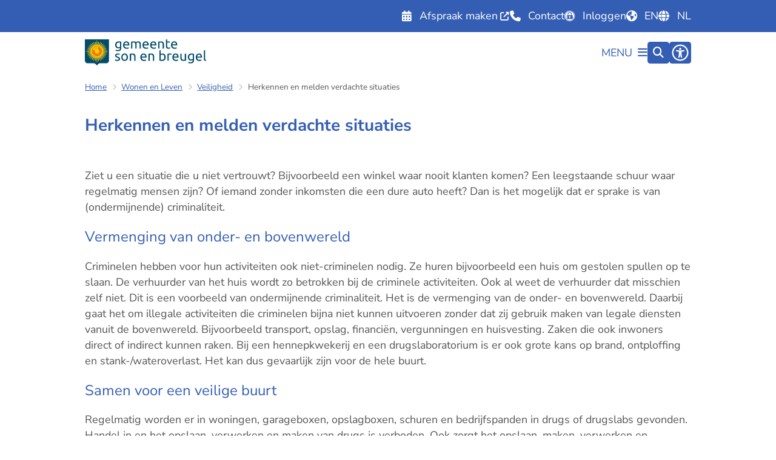

--- FILE ---
content_type: text/html; charset=utf-8
request_url: https://www.sonenbreugel.nl/herkennen-en-melden-verdachte-situaties
body_size: 33277
content:
<!DOCTYPE html><html lang="nl"><head><meta charSet="utf-8" data-next-head=""/><meta name="viewport" content="width=device-width, initial-scale=1" data-next-head=""/><title data-next-head="">Herkennen en melden verdachte situaties | Gemeente Son en Breugel</title><link rel="shortcut icon" href="https://cuatro.sim-cdn.nl/sonenbreugel/uploads/styles/favicon/media/favicon_son_klein-web.jpg?cb=z9HTKrrm" data-next-head=""/><link rel="canonical" href="https://www.sonenbreugel.nl/herkennen-en-melden-verdachte-situaties" data-next-head=""/><meta name="title" content="Herkennen en melden verdachte situaties" data-next-head=""/><meta property="og:site_name" content="Gemeente Son en Breugel" data-next-head=""/><meta property="og:type" content="article" data-next-head=""/><meta property="og:url" content="https://www.sonenbreugel.nl/herkennen-en-melden-verdachte-situaties" data-next-head=""/><meta property="og:title" content="Herkennen en melden verdachte situaties" data-next-head=""/><meta property="og:updated_time" content="2025-04-07T07:10:09+02:00" data-next-head=""/><meta property="og:locale" content="nl" data-next-head=""/><meta name="article:publisher" content="Gemeente Son en Breugel" data-next-head=""/><meta name="article:published_time" content="2023-01-11T10:58:00+01:00" data-next-head=""/><meta name="article:modified_time" content="2025-04-07T07:10:09+02:00" data-next-head=""/><meta name="dcterms.title" content="Herkennen en melden verdachte situaties" data-next-head=""/><meta name="dcterms.creator" content="Gemeente Son en Breugel" data-next-head=""/><meta name="dcterms.publisher" content="Gemeente Son en Breugel" data-next-head=""/><meta name="dcterms.date" content="2023-01-11T10:58:00+01:00" data-next-head=""/><meta name="dcterms.type" content="Pagina" data-next-head=""/><meta name="dcterms.language" content="nl" data-next-head=""/><meta name="twitter:card" content="summary_large_image" data-next-head=""/><meta name="twitter:title" content="Herkennen en melden verdachte situaties" data-next-head=""/><meta name="generator" content="SIMsite powered by Drupal" data-next-head=""/><meta name="robots" content="index, follow" data-next-head=""/><meta name="theme-color" content="#000000"/><link rel="manifest" href="/api/manifest"/><link rel="preload" as="script" href="https://sonenbreugel.logging.simanalytics.nl/piwik.js" nonce="OTRlZWM2OGQtZTJiNC00OWViLWJlMjYtM2IwYmUwOWExY2Y3"/><link nonce="OTRlZWM2OGQtZTJiNC00OWViLWJlMjYtM2IwYmUwOWExY2Y3" rel="preload" href="https://cuatro.sim-cdn.nl/assets/2.8.5/_next/static/css/eccff8e127c8b8ab.css" as="style"/><link nonce="OTRlZWM2OGQtZTJiNC00OWViLWJlMjYtM2IwYmUwOWExY2Y3" rel="preload" href="https://cuatro.sim-cdn.nl/assets/2.8.5/_next/static/css/f2c8cc335ffa8c7e.css" as="style"/><link nonce="OTRlZWM2OGQtZTJiNC00OWViLWJlMjYtM2IwYmUwOWExY2Y3" rel="preload" href="https://cuatro.sim-cdn.nl/assets/2.8.5/_next/static/css/a2ffff8dfcce8310.css" as="style"/><link nonce="OTRlZWM2OGQtZTJiNC00OWViLWJlMjYtM2IwYmUwOWExY2Y3" rel="preload" href="https://cuatro.sim-cdn.nl/assets/2.8.5/_next/static/css/c2a0e44b852d9833.css" as="style"/><link nonce="OTRlZWM2OGQtZTJiNC00OWViLWJlMjYtM2IwYmUwOWExY2Y3" rel="preload" href="https://cuatro.sim-cdn.nl/assets/2.8.5/_next/static/css/1cf0b0b2cdd7fa75.css" as="style"/><style data-theme="vars" data-next-head="">:root {
  --primary: #345EB3;--white: #fff;--black: #000;--fontFamily: "Nunito sans",sans-serif;--fontFamilyHeadings: var(--fontFamily);--lineHeight: 1.5;--bodyBackgroundColor: #fff;--bodyColor: #6f6f6f;--bodyFontSize: 1.12rem;--paragraphOddColor: var(--bodyBackgroundColor);--paragraphOddColorMobile: var(--bodyBackgroundColor);--paragraphEvenColor: #f4f4f4;--paragraphEvenColorMobile: #f4f4f4;--contentDesktopMaxWidth: 1200px;--contentLaptopMaxWidth: 1000px;--simpleLoaderColor: var(--primary);--loaderColor: var(--primary);--fontAwesomeFree: "Font Awesome 6 Free";--fontAwesomeBrands: "Font Awesome 6 Brands";--iconsColor: inherit;--bodyLineHeight: var(--lineHeight);--contentPaddingX: 10vw;--contentPaddingXMobile: 8vw;--contentTextDesktopMaxWidth: var(--contentDesktopMaxWidth);--contentTextLaptopMaxWidth: var(--contentLaptopMaxWidth);--contentHeaderDesktopMaxWidth: var(--contentDesktopMaxWidth);--contentHeaderLaptopMaxWidth: var(--contentLaptopMaxWidth);--contentColor: #555;--inputColor: #6f6f6f;--h1Color: var(--primary);--h1FontFamily: var(--fontFamilyHeadings);--h1FontSize: 28px;--h1FontStyle: normal;--h1FontWeight: bold;--h1LineHeight: var(--lineHeight);--h1MarginTop: 1rem;--h1MarginBottom: 1rem;--h2Color: var(--primary);--h2FontFamily: var(--fontFamilyHeadings);--h2FontSize: 24px;--h2FontStyle: normal;--h2FontWeight: 400;--h2LineHeight: var(--lineHeight);--h2MarginTop: 0;--h2MarginBottom: 1rem;--h3Color: var(--primary);--h3FontFamily: var(--fontFamilyHeadings);--h3FontSize: 20px;--h3FontStyle: normal;--h3FontWeight: 400;--h3LineHeight: var(--lineHeight);--h3MarginTop: 0;--h3MarginBottom: .5rem;--h4Color: var(--primary);--h4FontFamily: var(--fontFamilyHeadings);--h4FontSize: 18px;--h4FontStyle: normal;--h4FontWeight: 400;--h4LineHeight: var(--lineHeight);--h4MarginTop: 0;--h4MarginBottom: .5rem;--h5Color: var(--primary);--h5FontFamily: var(--fontFamilyHeadings);--h5FontSize: 1.1rem;--h5FontStyle: italic;--h5FontWeight: 400;--h5LineHeight: var(--lineHeight);--h5MarginTop: 0;--h5MarginBottom: .5rem;--h6Color: var(--primary);--h6FontFamily: var(--fontFamilyHeadings);--h6FontSize: 1rem;--h6FontStyle: italic;--h6FontWeight: 400;--h6LineHeight: var(--lineHeight);--h6MarginTop: 0;--h6MarginBottom: .5rem;--imageBorderRadius: 0;--heroBackgroundColor: transparent;--heroTitleAndSearchbarTextColor: white;--heroTitleAndSearchbarTitleFontFamily: var(--fontFamily);--heroTitleAndSearchbarTitleFontWeight: inherit;--heroTitleAndSearchbarSubtitleFontFamily: var(--fontFamily);--heroTitleAndSearchbarSubtitleFontWeight: inherit;--heroTitleAndSearchbarSubTitleFontSize: 1.875rem;--heroTitleAndSearchbarBoxButtonIcon: "\f002";--heroTitleAndSearchbarContentTextDesktopMaxWidth: var(--contentTextDesktopMaxWidth);--heroTitleAndSearchbarContentTextLaptopMaxWidth: var(--contentTextLaptopMaxWidth);--heroTitleAndSearchbarContentTextTabletMaxWidth: var(--contentTextLaptopMaxWidth);--heroTitleAndSearchbarSearchBarWidthDesktop: 70%;--heroOrganizationIntroMobileBackground: var(--paragraphOddColor);--heroOrganizationIntroLogoMaxWidth: 300px;--paragraphFontSize: 1rem;--paragraphLineHeight: var(--lineHeight);--paragraphMarginBottom: 1rem;--paragraphPadding: 1rem;--paragraphOrderedListFontSize: var(--paragraphFontSize);--paragraphOrderedListLineHeight: var(--paragraphLineHeight);--paragraphColumnsTitleTextAlign: left;--paragraphColumnsGap: 2rem;--paragraphColumnsGapMobile: var(--paragraphColumnsGap);--paragraphCTABlockBorder: solid 1px var(--primary);--paragraphCTABlockBorderRadius: none;--paragraphCTABlockBoxShadow: none;--paragraphCTABlockBackground: var(--white);--paragraphCTABlockColor: inherit;--paragraphCTABlockButtonBackgroundColor: var(--callToActionBackgroundColor);--paragraphCTABlockButtonColor: var(--callToActionColor);--paragraphCTABlockButtonBorder: var(--callToActionBorder);--teaserPaddingLeft: 0px;--teaserPaddingBottom: 2rem;--teaserBorderLeftColor: transparent;--teaserBorderLeftWidth: 0;--listMarginLeft: 1.8rem;--listMarginLeftSubList: 1rem;--listItemPaddingLeft: 0;--ulMarginTop: 0.5rem;--ulMarginBottom: 2rem;--ulMarginLeft: var(--listMarginLeft);--ulMarginLeftSubList: var(--listMarginLeftSubList);--ulListItemPaddingLeft: var(--listItemPaddingLeft);--olMarginTop: 0;--olMarginBottom: 2rem;--olMarginLeft: var(--listMarginLeft);--olMarginLeftSubList: var(--listMarginLeftSubList);--olListItemPaddingLeft: var(--listItemPaddingLeft);--liMarginBottom: 0;--tableHeadingCellColor: "";--tableHeadingCellBackgroundColor: "";--tableCellPadding: 15px;--tableCellMinWidth: 100px;--tableCaptionColor: var(--contentColor);--tableCaptionFontSize: var(--bodyFontSize);--tableCaptionFontStyle: italic;--rssButtonFontSize: 0.7rem;--rssButtonFontColor: var(--primary);--rssButtonColor: var(--primary);--linkColor: var(--primary);--linkColorOnHover: var(--linkColor);--linkUnderLineOffset: auto;--buttonColor: var(--white);--buttonBackgroundColor: #345EB3;--buttonHoverBackgroundColor: var(--buttonBackgroundColor);--buttonHoverColor: var(--buttonColor);--buttonHoverOpacity: 0.9;--buttonDisabledColor: var(--white);--buttonDisabledBackgroundColor: #585858;--buttonBorder: 3px solid white;--buttonBorderRadius: 0rem;--buttonFontWeight: 400;--bulletColor: #c4c4c4;--bulletColorFooter: #c4c4c4;--bulletIcon: "\f105";--bulletFontSize: 1rem;--bulletMargin: 1rem;--bulletLineHeight: calc(var(--paragraphLineHeight) * 1rem);--iconHoverColor: var(--white);--iconRoundedColor: var(--primary);--iconRoundedBackgroundColor: var(--white);--shareButtonColor: var(--buttonColor);--shareButtonBackgroundColor: var(--buttonBackgroundColor);--cardColorOnHover: inherit;--callToActionBackgroundColor: #008000fa;--callToActionColor: var(--white);--callToActionBorder: var(--buttonBorder);--callToActionHoverBackgroundColor: var(--callToActionBackgroundColor);--callToActionHoverColor: var(--callToActionColor);--callToAction2BackgroundColor: var(--primary);--callToAction2Color: var(--white);--callToAction2Border: var(--buttonBorder);--callToAction2HoverBackgroundColor: var(--callToAction2BackgroundColor);--callToAction2HoverColor: var(--callToAction2Color);--buttonArrowShapeBackgroundColor: var(--buttonBackgroundColor);--buttonArrowShapeBorderRadius: var(--buttonBorderRadius);--buttonArrowShapeColor: var(--buttonColor);--buttonArrowShapeHoverBackgroundColor: var(--buttonHoverBackgroundColor);--buttonArrowShapeHoverColor: var(--buttonHoverColor);--logoMaxWidth: 200px;--logoMobileMaxWidth: 150px;--logoMargin: 2rem;--logoTabletPortraitMargin: var(--logoMargin);--logoContrastFilter: grayscale(100%);--mainNavColor: var(--primary);--mainNavColorMobile: var(--mainNavColor);--mainNavFontSize: var(--bodyFontSize);--mainNavIconColor: inherit;--mainNavPadding: 0.5rem;--mainNavSeparatorColor: var(--primary);--navColor: var(--primary);--fullWidthMenuBackgroundColor: var(--primary);--fullWidthMenuColor: var(--white);--openSubmenuIconColor: #666;--topMainNavColor: #345EB3;--topMainNavIconColor: var(--mainNavIconColor);--topMainNavBackgroundColor: #ffffff;--topMainNavBorderHeight: 10px;--headerBackgroundColor: var(--white);--headerBoxShadow: 0 2px 4px 0 rgba(0,0,0,0.10);--headerSearchbarNextToMenuSearchButtonBackgroundColor: var(--buttonBackgroundColor);--headerSearchbarNextToMenuSearchButtonColor: var(--buttonColor);--headerSearchbarNextToMenuSearchButtonBorder: var(--buttonBorder);--headerSearchbarNextToMenuSearchButtonBorderBottom: var(--headerSearchbarNextToMenuSearchButtonBorder);--stickyHeaderLogoHeight: calc(0.5 * 5dvw + 5dvh);--navBorderColor: var(--primary);--activeSubNavColor: var(--primary);--activeSubNavIconColor: var(--mainNavIconColor);--activeSubNavBackgroundColor: #f4f4f4;--activeMainNavBorderColor: #ffb300;--mobileMenuActiveAndHoverSubNavColor: var(--activeSubNavColor);--mobileMenuActiveAndHoverSubNavBackgroundColor: var(--activeSubNavBackgroundColor);--mobileMenuCloseButtonColor: var(--primary);--searchBoxButtonColor: var(--white);--searchBoxButtonBackgroundColor: #345EB3;--searchBoxButtonBackgroundColorOnBlur: #b0b0b0;--searchBoxColor: #6f6f6f;--searchBoxPlaceholderColor: #6f6f6f;--searchBoxDesktopWidth: 100%;--searchBoxVerticalDesignDesktopWidth: 800px;--searchBoxShadow: 0 4px 8px 0 rgba(0, 0, 0, .12), 0 2px 4px 0 rgba(0, 0, 0, .08);--searchBoxFontSize: 1rem;--searchBoxBorderRadius: .25rem;--searchBoxBorder: 1px solid #8F8F8F;--searchSuggestionsTitleColor: var(--primary);--searchSuggestionsDescriptionColor: var(--contentColor);--searchSuggestionsHoverColor: #f4f4f4;--searchResultsURLFontColor: #345EB3;--searchResultsDatelineFontSize: .875rem;--searchResultsDatelineFontColor: var(--contentColor);--searchResultsDatelineFontWeight: normal;--searchResultsTopBarBackgroundColor: none;--searchResultsTopBarPadding: 0px;--searchResultsHighlightedSearchWordColor: inherit;--socialButtonsColor: var(--white);--socialButtonsBackgroundColor: var(--primary);--contentHeaderBorderBottom: none;--contentHeaderPaddingBottom: initial;--contentListItemBorderRadius: unset;--contentListItemDateBorderColor: var(--primary);--contentListPlaceholderBackgroundColor: #dae1e7;--contentListImageBorderRadius: unset;--contentListBulletIcon: var(--bulletIcon);--contentListBulletIconMargin: var(--bulletMargin);--contentListButtonIcon: "\f105";--contentListButtonBackgroundColor: var(--buttonBackgroundColor);--contentListButtonBorder: var(--buttonBorder);--contentListButtonBorderRadius: var(--buttonBorderRadius);--contentListActionButtonBackgroundColor: var(--buttonBackgroundColor);--contentListActionButtonBorder: var(--buttonBorder);--contentListActionButtonBorderRadius: var(--buttonBorderRadius);--contentListActionButtonIcon: "\f105";--itemLayoutListItemMargin: 2rem;--contentListTwoColumnsTitleFontSize: var(--bodyFontSize);--contentListTwoColumnsTitleTextDecoration: underline;--contentListTwoColumnsTitleColor: var(--linkColor);--contentListTwoColumnsTitleFontFamily: var(--fontFamily);--contentListTwoColumnsTitleLineHeight: var(--bodyLineHeight);--contentListItemTitleFontSize: var(--bodyFontSize);--contentListItemTitleTextDecoration: underline;--contentListItemTitleColor: var(--linkColor);--contentListItemTitleFontFamily: var(--fontFamily);--contentListItemTitleLineHeight: var(--bodyLineHeight);--paragraphListDateColor: #000;--paragraphListTitleColor: var(--primary);--promotedItemsBoxShadow: none;--verticalDesignTopTaskBackgroundHeight: 50vh;--verticalDesignTopTaskBackgroundHeightMobile: 250px;--verticalDesignTopTaskBackgroundMinHeight: 450px;--verticalDesignFooterColumnsColor: var(--white);--verticalDesignFooterColumnsBackgroundColor: #345EB3;--verticalDesignParagraphOddColor: var(--paragraphOddColor);--verticalDesignParagraphEvenColor: var(--paragraphEvenColor);--ratingFormToggleButtonFontColor: var(--white);--ratingFormToggleButtonBorderColor: var(--white);--ratingFormToggleButtonBackgroundColor: var(--primary);--ratingFormTextColor: var(--primary);--ratingFormSmileySmileColor: #37b73b;--ratingFormSmileyNeutralColor: #ffae07;--ratingFormSmileyFrownColor: #ff0035;--ratingFormBackgroundColor: var(--cookieBannerBackgroundColor);--ratingFormShadow: rgba(14, 30, 37, 0.12) 0px 2px 4px 0px, rgba(14, 30, 37, 0.32) 0px 2px 16px 0px;--ratingFormSubmitButtonBackgroundColor: var(--primary);--ratingFormSubmitButtonFontColor: var(--white);--ratingFormSubmitButtonBackgroundColorOnBlur: #b0b0b0;--notFoundFormBackgroundColor: #efefef;--notFoundFormButtonsFontSize: 1rem;--notFoundFormButtonsFontFamily: var(--fontFamily);--notFoundFormButtonsFontTransform: uppercase;--notFoundFormPositiveButtonFontColor: var(--white);--notFoundFormPositiveButtonBackgroundColor: var(--primary);--notFoundFormNegativeButtonFontColor: var(--white);--notFoundFormNegativeButtonBackgroundColor: #9a002a;--notFoundFormButtonBackgroundColorOnBlur: #b0b0b0;--notFoundFormSubmitButtonFontColor: var(--white);--notFoundFormSubmitButtonBackgroundColor: var(--primary);--notFoundFormInputColor: var(--black);--notFoundFormLabelColor: var(--black);--formErrorListBackgroundColor: #efefef;--formErrorListBorder: none;--errorMessageEmailColor: #9a002a;--cookieBannerColorInvertedBackgroundColor: var(--primary);--cookieBannerColorInverted: false;--cookieBannerSmall: true;--cookieModalBackground: var(--white);--selectBlockSectionBackground: #efefef;--selectBlockSectionIcons: var(--primary);--fullWidthContentHeaderPageTitleColor: var(--h1Color);--fullWidthImageMaxHeight: none;--dropdownBackgroundColorHover: #f7fafc;--dropdownBackgroundColorActive: var(--primary);--dropdownOptionIcon: "\f111";--dropdownOptionIconActive: "\f192";--footerCallToActionBackgroundColor: var(--callToActionBackgroundColor);--footerCallToActionHoverBackgroundColor: var(--footerCallToActionBackgroundColor);--footerCallToActionHoverColor: var(--footerCallToActionColor);--footerCallToActionColor: var(--callToActionColor);--footerCallToActionBorder: var(--callToActionBorder);--footerCallToAction2BackgroundColor: var(--callToAction2BackgroundColor);--footerCallToAction2HoverBackgroundColor: var(--footerCallToAction2BackgroundColor);--footerCallToAction2HoverColor: var(--footerCallToAction2Color);--footerCallToAction2Color: var(--callToAction2Color);--footerCallToAction2Border: var(--callToAction2Border);--footerExternalLinkBackground: transparent;--submenuBackgroundColor: transparent;--blockQuoteFontSize: 2rem;--blockQuoteFontStyle: italic;--blockQuoteLineHeight: var(--lineHeight);--blockQuoteColor: var(--primary);--blockQuoteBackgroundColor: #fff;--blockQuoteBorderColor: #dcdcdc;--blockQuotePadding: 0.5rem 1.5rem 1.5rem 0;--blockQuoteIconColor: var(--bodyColor);--overlayBackground: var(--primary);--overlayColor: var(--white);--overlayLayoutCloseButtonColor: var(--overlayColor);--searchOverlayButtonDesktopIcon: "\f002";--searchOverlayBackground: var(--overlayBackground);--menuOverlayColor: var(--overlayColor);--menuOverlayBackground: var(--overlayBackground);--menuOverlayMobileQuickMenuColor: var(--white);--menuOverlayMobileQuickMenuBackgroundColor: var(--primary);--menuOverlayMobileQuickMenuBorder: 1px solid var(--white);--menuOverlayMobileQuickMenuBorderRadius: 5px;--menuOverlaySubLinkBulletIcon: var(--bulletIcon);--wysiwygEmbeddedImageMarginRight: 2rem;--wysiwygEmbeddedImageMarginBottom: 2rem;--wysiwygEmbeddedImageMarginLeft: 2rem;--figcaptionFontSize: 0.75rem;--contentTeaserFontStyle: normal;--contentTeaserFontWeight: normal;--contentIntroFontSize: var(--paragraphFontSize);--contentIntroLineHeight: var(--paragraphLineHeight);--contentIntroFontStyle: var(--contentTeaserFontStyle);--contentIntroFontWeight: var(--contentTeaserFontWeight);--focusColor: var(--black);--focusBackgroundColor: var(--white);--focusBoxShadow: 0 10px 15px -3px rgba(255, 255, 255, 0.4), 0 4px 6px -2px rgba(255, 255, 255, 0.4);--focusOutlineWidth: 3px;--focusOutlineStyle: dotted;--focusOutlineColor: var(--black);--focusOutlineColorContrast: var(--focusOutlineColor);--focusColorContrast: var(--focusColor);--focusBackgroundColorContrast: var(--focusBackgroundColor);--focusBoxShadowContrast: var(--focusBoxShadow);--transparentHeaderOffsetDesktop: 0;--transparentHeaderOffsetMobile: 0;--useNewCookieBar: true;--scrollToTopButtonColor: #345EB3;--useAccessibleMenu: true;--quickMenuBackgroundColor: #345EB3;--quickMenuFontSize: 0.9rem;--quickMenuNavPadding: 1rem;--quickMenuColor: #ffff;--paginationBackgroundColor: none;--paginationBorderBottom: none;--paginationColor: #345EB3;--paginationDisabledOpacity: 0.3;--paginationPadding: 0.5rem;--paginationSelectedBackgroundColor: #345EB3;--paginationSelectedBorderBottom: 2px solid var(--secondary);--paginationSelectedColor: #fff;--paginationTextDecoration: none;--topTaskListIconColor: #345EB3;--topTaskListColor: #345EB3;--topTaskTitleColor: #345EB3;--topmainnavbackgroundcolor: #ffb300;--blocksDesignH1BorderLeftColor: #ffb300;--heroTitleAndCTAButtonsSecondButtonBackgroundColor: #345EB3;--colouredTopTasksDesignBlocksBackgroundColor: #345EB3;--calamityMessageHeadingColor: "";--calamityMessageIconColor: "";--calamityMessageTextBackgroundColor: #ffffff;--calamityMessageHeadingBackgroundColor: #eb8f34;--scrollToTopButtonBackgroundColor: #ffb300;--blocksDesignPageTitleBackgroundTransparency: 0.85;--contentListThreeColumnsItemBoxShadow: 0 3px 6px rgba(0,0,0,0.08), 0 3px 6px rgba(0,0,0,0.11);--contentListThreeColumnsBackgroundColor: white;--contentListThreeColumnsContentPadding: 1.5rem;--contentListThreeColumnsContentPaddingTop: 1.5rem;--submenuBoxLink2ColumnsGap: 10px;
}</style><script type="application/ld+json" data-next-head="">[{"@type":"WebPage","@context":"https://schema.org","name":"Herkennen en melden verdachte situaties","url":"https://www.sonenbreugel.nl/herkennen-en-melden-verdachte-situaties","description":"Ziet u een situatie die u niet vertrouwt? Bijvoorbeeld een winkel waar nooit klanten komen? Een leegstaande schuur waar regelmatig mensen zijn? Of iemand zonder inkomsten die een dure auto heeft?&nbsp;Dan is het mogelijk dat er sprake is van (ondermijnende) criminaliteit.Vermenging van onder- en bovenwereldCriminelen hebben voor hun activiteiten ook niet-criminelen nodig. Ze huren bijvoorbeeld een huis om gestolen spullen op te slaan. De verhuurder van het huis wordt zo betrokken bij de criminele activiteiten. Ook al weet de verhuurder dat misschien zelf niet. Dit is een voorbeeld van ondermijnende criminaliteit.&nbsp;Het is de vermenging van de onder- en bovenwereld. Daarbij gaat het om illegale activiteiten die criminelen bijna niet kunnen uitvoeren zonder dat zij gebruik maken van legale diensten vanuit de bovenwereld. Bijvoorbeeld transport, opslag, financi&euml;n, vergunningen en huisvesting. Zaken die ook inwoners direct of indirect kunnen raken. Bij een hennepkwekerij en een drugslaboratorium is er ook grote kans op brand, ontploffing en stank-/wateroverlast. Het kan dus gevaarlijk zijn voor de hele buurt.Samen voor een veilige buurt&nbsp;Regelmatig worden er in woningen, garageboxen, opslagboxen, schuren en bedrijfspanden in drugs of drugslabs gevonden. Handel in en het opslaan, verwerken en maken van drugs is verboden. Ook zorgt het opslaan, maken, verwerken en verhandelen van drugs voor overlast en veiligheidsrisico&rsquo;s in de buurt. Sinds 1 april 2025 hebben 62 organisaties in Oost-Brabant afspraken over de aanpak van drugslocaties. Die staan in het &lsquo;Convenant aanpak drugslocaties Oost-Brabant 2025-2030&rsquo;. Samen willen de organisaties zorgen voor veilige en leefbare straten, wijken en buurten in Oost-Brabant.&nbsp;Afspraken informatie delen&nbsp;In de afspraken staan regels over het uitwisselen van informatie, zodat we samen drugscriminaliteit kunnen voorkomen en aanpakken. We delen alleen informatie over personen die drugs verwerken, maken, verhandelen en/of opslaan. Het delen van informatie helpt ook om gevaarlijke situaties meteen te stoppen. Als organisaties snel weten waar drugs zijn gevonden of wordt verhandeld, kunnen zij maatregelen goed op elkaar afstemmen. Voorbeelden:De burgemeester kan met de informatie van de politie besluiten om een woning voor een periode te sluiten.Een woningcorporatie kan sneller met de huurder in gesprek gaan om het huurcontract op te zeggen.Het UWV kan een uitkering stopzetten en geld terugvragen als de bewoner of ondernemer geld verdient door drugsactiviteiten en op hetzelfde moment een uitkering ontvangt.&nbsp;Met dit convenant krijgen de organisaties geen extra mogelijkheden om criminaliteit aan te pakken. Elke organisatie werkt vanuit de eigen wettelijke taken en bevoegdheden. Tot nu toe waren er alleen afspraken over het delen van informatie over hennep(kwekerijen).Verdachte situaties meldenWe werken samen met de politie en het Openbaar Ministerie (OM) om criminaliteit aan te pakken. Ondermijnende criminaliteit is soms moeilijk zichtbaar. U kunt daarom helpen door verdachte situaties te melden. Bijvoorbeeld:een winkel of restaurant waar nooit klanten komeneen kapper waar u nooit een afspraak kunt makeneen leegstaande schuur waar u regelmatig mensen zietgedumpt drugsafvaliemand zonder inkomsten die een dure auto heeftU kunt verdachte situaties op twee manieren melden:&nbsp;Bij de politie via 0900-8844Bij&nbsp;Meld Misdaad Anoniem. Bel 0800-7000 of vul het&nbsp;online formulier in van Meld Misdaad Anoniem. Bij Meld Misdaad Anoniem hoeft u uw naam niet te noemen en worden uw contactgegevens niet bekend.Wat gebeurt er met uw melding?Doet u een melding bij Meld Misdaad Anoniem? Dan ontvangt de gemeente&nbsp;deze melding ook. De gemeente bekijkt eerst of ze al andere informatie heeft over de persoon, het adres of het bedrijf waar de melding over gaat. Is er bijvoorbeeld al vaker overlast gemeld op een adres? Of is een bedrijf al vaker opgevallen bij een controle? Als er genoeg informatie is, kan actie worden ondernomen. Dit gebeurt vaak in samenwerking met de politie.Doet u een melding bij de politie? Dan krijgt de gemeente geen informatie over de melding.&#8203;&#8203;&#8203;&#8203;&#8203;&#8203;&#8203;","author":{"@type":"Organization","name":"Gemeente Son en Breugel","logo":{"@type":"imageObject","url":"https://cuatro.sim-cdn.nl/sonenbreugel/uploads/2023-07/son_logo_liggend.svg?cb=eYsOHnuu","width":64,"height":64},"url":"https://www.sonenbreugel.nl","telephone":"0499-491491"},"headline":"Herkennen en melden verdachte situaties","datePublished":"2023-01-11T09:58:00.000Z","dateModified":"2025-04-03T06:25:16.000Z","publisher":{"@type":"Organization","name":"Gemeente Son en Breugel","logo":{"@type":"imageObject","url":"https://cuatro.sim-cdn.nl/sonenbreugel/uploads/2023-07/son_logo_liggend.svg?cb=eYsOHnuu","width":64,"height":64},"url":"https://www.sonenbreugel.nl","telephone":"0499-491491"},"mainEntityOfPage":{"@type":"WebPage","@id":"https://www.sonenbreugel.nl/herkennen-en-melden-verdachte-situaties"}}]</script><style data-theme="vars" data-next-head="">:root {
  --accessibilityMenuButtonBackgroundColor: var(--primary);--accessibilityMenuButtonBorderRadius: .25rem;--accessibilityMenuButtonIconColor: white;
}</style><style data-theme="vars" data-next-head="">:root {
  --contentHeroNoImageIntroFontWeight: var(--contentIntroFontWeight);
}</style><style data-theme="vars" data-next-head="">:root {
  --breadcrumbLinkColor: var(--primary);--breadcrumbFontSize: 0.75rem;--breadcrumbFontFamily: var(--fontFamily);--breadcrumbSeparatorIconColor: var(--bulletColor);--breadcrumbSeparatorIcon: "\f054";--breadcrumbMarginTop: 0.75rem;--breadcrumbMarginBottom: 0.75rem;
}</style><style data-theme="vars" data-next-head="">:root {
  --paragraphTextDesktopMaxWidthLandingPage: none;--paragraphTextLaptopMaxWidthLandingPage: none;
}</style><style data-theme="vars" data-next-head="">:root {
  --expandableTextsSummaryTitleColor: var(--h2Color);--expandableTextsSummaryFontFamily: var(--h2FontFamily);--expandableTextsSummaryFontWeight: var(--h2FontWeight);--expandableTextsSummaryFontSize: var(--h2FontSize);--expandableTextsSummaryFontStyle: var(--h2FontStyle);--expandableTextsSummaryLineHeight: var(--h2LineHeight);--expandableTextsDetailsTextBorderColor: #edf2f7;--expandableTextsDetailsBackgroundColor: var(--white);--expandableTextsBorderRadius: 0px;--expandableTextsBoxShadow: 0 1px 3px 0 rgba(0, 0, 0, 0.1), 0 1px 2px 0 rgba(0, 0, 0, 0.06);--expandableTextsColor: var(--contentColor);
}</style><style data-theme="vars" data-next-head="">:root {
  --linkableHeadingScrollMarginTop: 0px;--linkableHeadingScrollMarginTopMobile: var(--linkableHeadingScrollMarginTop);
}</style><style data-theme="vars" data-next-head="">:root {
  --scrollToTopButtonBackgroundColor: #ffb300;--scrollToTopButtonColor: #345EB3;--scrollToTopButtonBorder: none;--scrollToTopButtonBorderRadius: 0px;
}</style><style data-theme="vars" data-next-head="">:root {
  --quickLinksFontSize: 1rem;--quickLinksColor: #fff;--quickLinksButtonBackgroundColor: var(--buttonBackgroundColor);--quickLinksButtonColor: var(--buttonColor);--quickLinksButtonBorderRadius: var(--buttonBorderRadius);--quickLinksButtonHoverBackgroundColor: var(--buttonHoverBackgroundColor);--quickLinksButtonHoverColor: var(--quickLinksButtonColor);--quickLinksButtonPadding: 0.5rem 1rem;--quickLinksGap: 2rem;
}</style><link rel="stylesheet" href="https://cuatro.sim-cdn.nl/assets/2.8.5/iconFonts/opengemeenten/css/opengemeenten.css"/><link rel="stylesheet" href="https://cuatro.sim-cdn.nl/assets/2.8.5/iconFonts/toptaken/css/toptaken.css"/><link rel="stylesheet" href="https://cuatro.sim-cdn.nl/assets/2.8.5/iconFonts/fontawesome6/css/fontawesome.6.7.2.css"/><link rel="stylesheet" href="https://cuatro.sim-cdn.nl/assets/2.8.5/iconFonts/fontawesome6/css/v5-font-face.css"/><link rel="stylesheet" href="https://cuatro.sim-cdn.nl/assets/2.8.5/iconFonts/fontawesome6/css/v4-shims.css"/><link rel="stylesheet" href="https://cuatro.sim-cdn.nl/assets/2.8.5/fonts/openDyslexic/css/open-dyslexic.css"/><link rel="stylesheet" href="https://fonts.bunny.net/css?family=fira-sans%3A100%2C100i%2C200%2C200i%2C300%2C300i%2C400%2C400i%2C500%2C500i%2C600%2C600i%2C700%2C700i%2C800i%2C900i%7Cmerriweather-sans%3A300%2C400%2C500%2C600%2C600i%2C700%2C700i%2C800i%7Cnunito-sans%3A200%2C300%2C400%2C500%2C600%2C700%7Copen-sans%3A300%2C300i%2C400%2C400i%2C500%2C500i%2C600%2C600i%2C700%2C800%7Croboto%3A100%2C300%2C400%2C500%2C700&amp;display=swap"/><link nonce="OTRlZWM2OGQtZTJiNC00OWViLWJlMjYtM2IwYmUwOWExY2Y3" rel="stylesheet" href="https://cuatro.sim-cdn.nl/assets/2.8.5/_next/static/css/eccff8e127c8b8ab.css" data-n-g=""/><link nonce="OTRlZWM2OGQtZTJiNC00OWViLWJlMjYtM2IwYmUwOWExY2Y3" rel="stylesheet" href="https://cuatro.sim-cdn.nl/assets/2.8.5/_next/static/css/f2c8cc335ffa8c7e.css" data-n-p=""/><link nonce="OTRlZWM2OGQtZTJiNC00OWViLWJlMjYtM2IwYmUwOWExY2Y3" rel="stylesheet" href="https://cuatro.sim-cdn.nl/assets/2.8.5/_next/static/css/a2ffff8dfcce8310.css" data-n-p=""/><link nonce="OTRlZWM2OGQtZTJiNC00OWViLWJlMjYtM2IwYmUwOWExY2Y3" rel="stylesheet" href="https://cuatro.sim-cdn.nl/assets/2.8.5/_next/static/css/c2a0e44b852d9833.css"/><link nonce="OTRlZWM2OGQtZTJiNC00OWViLWJlMjYtM2IwYmUwOWExY2Y3" rel="stylesheet" href="https://cuatro.sim-cdn.nl/assets/2.8.5/_next/static/css/1cf0b0b2cdd7fa75.css"/><noscript data-n-css="OTRlZWM2OGQtZTJiNC00OWViLWJlMjYtM2IwYmUwOWExY2Y3"></noscript><script defer="" nonce="OTRlZWM2OGQtZTJiNC00OWViLWJlMjYtM2IwYmUwOWExY2Y3" noModule="" src="https://cuatro.sim-cdn.nl/assets/2.8.5/_next/static/chunks/polyfills-42372ed130431b0a.js"></script><script defer="" src="https://cuatro.sim-cdn.nl/assets/2.8.5/_next/static/chunks/ParagraphText.ca7956666338859a.js" nonce="OTRlZWM2OGQtZTJiNC00OWViLWJlMjYtM2IwYmUwOWExY2Y3"></script><script defer="" src="https://cuatro.sim-cdn.nl/assets/2.8.5/_next/static/chunks/5497.344791da1e09bbba.js" nonce="OTRlZWM2OGQtZTJiNC00OWViLWJlMjYtM2IwYmUwOWExY2Y3"></script><script defer="" src="https://cuatro.sim-cdn.nl/assets/2.8.5/_next/static/chunks/RatingForm.7e071c3281dc7afa.js" nonce="OTRlZWM2OGQtZTJiNC00OWViLWJlMjYtM2IwYmUwOWExY2Y3"></script><script src="https://cuatro.sim-cdn.nl/assets/2.8.5/_next/static/chunks/webpack-f90ce1d81180431b.js" nonce="OTRlZWM2OGQtZTJiNC00OWViLWJlMjYtM2IwYmUwOWExY2Y3" defer=""></script><script src="https://cuatro.sim-cdn.nl/assets/2.8.5/_next/static/chunks/framework-31a549d445d65f75.js" nonce="OTRlZWM2OGQtZTJiNC00OWViLWJlMjYtM2IwYmUwOWExY2Y3" defer=""></script><script src="https://cuatro.sim-cdn.nl/assets/2.8.5/_next/static/chunks/main-9a1d1c90904caae0.js" nonce="OTRlZWM2OGQtZTJiNC00OWViLWJlMjYtM2IwYmUwOWExY2Y3" defer=""></script><script src="https://cuatro.sim-cdn.nl/assets/2.8.5/_next/static/chunks/pages/_app-3464f2b3097eb39a.js" nonce="OTRlZWM2OGQtZTJiNC00OWViLWJlMjYtM2IwYmUwOWExY2Y3" defer=""></script><script src="https://cuatro.sim-cdn.nl/assets/2.8.5/_next/static/chunks/5394-a5a82fe66e7d9bfd.js" nonce="OTRlZWM2OGQtZTJiNC00OWViLWJlMjYtM2IwYmUwOWExY2Y3" defer=""></script><script src="https://cuatro.sim-cdn.nl/assets/2.8.5/_next/static/chunks/558-229df1cc704f9d31.js" nonce="OTRlZWM2OGQtZTJiNC00OWViLWJlMjYtM2IwYmUwOWExY2Y3" defer=""></script><script src="https://cuatro.sim-cdn.nl/assets/2.8.5/_next/static/chunks/5880-042c3be96ebee289.js" nonce="OTRlZWM2OGQtZTJiNC00OWViLWJlMjYtM2IwYmUwOWExY2Y3" defer=""></script><script src="https://cuatro.sim-cdn.nl/assets/2.8.5/_next/static/chunks/pages/%5B%5B...all%5D%5D-70a73dbb635ed5de.js" nonce="OTRlZWM2OGQtZTJiNC00OWViLWJlMjYtM2IwYmUwOWExY2Y3" defer=""></script><script src="https://cuatro.sim-cdn.nl/assets/2.8.5/_next/static/2.8.5/_buildManifest.js" nonce="OTRlZWM2OGQtZTJiNC00OWViLWJlMjYtM2IwYmUwOWExY2Y3" defer=""></script><script src="https://cuatro.sim-cdn.nl/assets/2.8.5/_next/static/2.8.5/_ssgManifest.js" nonce="OTRlZWM2OGQtZTJiNC00OWViLWJlMjYtM2IwYmUwOWExY2Y3" defer=""></script></head><body><div id="__next"><div id="BodyWrapper_wrapper__767Lq" class="BodyWrapper_focusStyles__riH7z"><section aria-label="Laden van de pagina" class="Accessibility_visuallyHidden__7de9x"><div class="NextPageLoader_loader__7xyNW no_solr" role="status"><p>De inhoud is geladen.</p></div></section><section tabindex="-1" aria-label="Skiplinks" id="skiplinks"><ul class="Skiplinks_skipLinks__bKEoQ no_solr"><li class="Skiplinks_skipLinksListItem__DK58w"><a href="#skip-links-content" class="Skiplinks_skipLinksLink__tJqsF">Naar de inhoud gaan</a></li></ul></section><dialog aria-hidden="true" aria-labelledby="cookie_modal_heading" class="no_solr"><div class="Modal_modal__l4yBn"><div class="Modal_container__T5Dvn"><div class="Modal_buttons__0MBpx"><button type="button" class="Modal_closeButton__Foob_"><span aria-hidden="true" class="fa fa-solid fa-xmark Modal_closeIcon__6YjI8"></span><span class="Accessibility_visuallyHidden__7de9x">Sluit cookie-instellingen</span></button></div><div class="content-wrapper Modal_wrapper__pTQ5P"><form class="CookieModal_wrapper__DnSIB"><h2 id="cookie_modal_heading" class="CookieModal_heading__gSXuB">Cookie-instellingen beheren</h2><div class="CookieModal_intro__M8MuR HTMLBody_htmlBody__BqDAh"><p>Son en Breugel maakt gebruik van cookies.</p></div><fieldset class="CookieModal_cookieModalFieldset__Sr2Gw"><legend class="CookieModal_legend__VHfji">Functionele cookies</legend><div class="CookieModal_cookieModalCheckbox__3vCAp"><div class="CookieModal_checkboxWrapper__NdbUD"><input class="CookieModal_checkBox__WShdc" type="checkbox" id="readspeaker" disabled="" name="functional" checked=""/><label for="readspeaker" aria-describedby="explanation-readspeaker" class="CookieModal_pointerCursor__PJvLo only-focus-on-tab CookieModal_label__5KNdp">ReadSpeaker<!-- --> (niet aanpasbaar)</label></div><div id="explanation-readspeaker" class="CookieModal_explanationText__0_pCX"><p>Met ReadSpeaker kan de inhoud van de website worden voorgelezen.</p></div></div><div class="CookieModal_cookieModalCheckbox__3vCAp"><div class="CookieModal_checkboxWrapper__NdbUD"><input class="CookieModal_checkBox__WShdc" type="checkbox" id="matomo" disabled="" name="functional" checked=""/><label for="matomo" aria-describedby="explanation-matomo" class="CookieModal_pointerCursor__PJvLo only-focus-on-tab CookieModal_label__5KNdp">SIManalytics Tag Manager<!-- --> (niet aanpasbaar)</label></div><div class="CookieModal_explanationText__0_pCX HTMLBody_htmlBody__BqDAh" id="explanation-matomo"><p>De gemeente Son en Breugel maakt gebruik van functionele cookies om (anoniem) statistieken bij te houden voor de verbetering van onze website. </p></div></div></fieldset><fieldset class="CookieModal_cookieModalFieldset__Sr2Gw"><legend class="CookieModal_legend__VHfji">Analytische cookies</legend><div class="CookieModal_cookieModalCheckbox__3vCAp"><div class="CookieModal_checkboxWrapper__NdbUD"><input class="CookieModal_checkBox__WShdc" type="checkbox" id="sim_analytics" disabled="" name="analytical" checked=""/><label for="sim_analytics" aria-describedby="explanation-sim_analytics" class="CookieModal_pointerCursor__PJvLo only-focus-on-tab CookieModal_label__5KNdp">SIManalytics<!-- --> (niet aanpasbaar)</label></div><div id="explanation-sim_analytics" class="CookieModal_explanationText__0_pCX"><p>Gemeente Son en Breugel gebruikt SIManalytics om haar dienstverlening te verbeteren. SIManalytics verzamelt geen persoonsgegevens.</p></div></div></fieldset><fieldset class="CookieModal_cookieModalFieldset__Sr2Gw"><legend class="CookieModal_legend__VHfji">Overige cookies</legend><div class="CookieModal_cookieModalCheckbox__3vCAp"><div class="CookieModal_checkboxWrapper__NdbUD"><input class="CookieModal_checkBox__WShdc" type="checkbox" id="external_media" name="other"/><label for="external_media" aria-describedby="explanation-external_media" class="CookieModal_pointerCursor__PJvLo only-focus-on-tab CookieModal_label__5KNdp">Externe media</label></div><div id="explanation-external_media" class="CookieModal_explanationText__0_pCX"><p>Pagina-onderdelen van andere websites, zoals YouTube of Vimeo, verzamelen mogelijk gegevens om hun producten te verbeteren.</p></div></div><div class="CookieModal_cookieModalCheckbox__3vCAp"><div class="CookieModal_checkboxWrapper__NdbUD"><input class="CookieModal_checkBox__WShdc" type="checkbox" id="maps" name="other"/><label for="maps" aria-describedby="explanation-maps" class="CookieModal_pointerCursor__PJvLo only-focus-on-tab CookieModal_label__5KNdp">Kaarten</label></div><div id="explanation-maps" class="CookieModal_explanationText__0_pCX"><p>Kaart services zoals Leaflet verzamelen gegevens om hun producten te verbeteren.</p></div></div></fieldset><div class="CookieModal_buttonWrapper__rJbZK"><button type="button" class="CookieModal_button__EBf5n Button_button__eAGUb Button_button__eAGUb">Keuze opslaan</button><button type="button" class="CookieModal_button__EBf5n Button_button__eAGUb CookieModal_secondary__7ZOu7 Button_callToAction2__mpp0G Button_button__eAGUb">Accepteer alle cookies</button></div></form></div></div><div class="Modal_background__jLQ5b" role="presentation"></div></div></dialog><div id="content" class="Page_stickyFooter__10yXn StickyFooter_stickyFooter__R8OLv"><header class="HeaderFlexible_flexibleHeader__3x0M_ flexible-header no_solr rs_preserve"><div class="HeaderFlexible_mobile__BJSMG"><div class="HeaderFlexible_row__ZHTSJ HeaderFlexible_sticky__jdZZX"><div class="HeaderFlexible_container__X5FBa" style="padding:0.0rem 0"><div class="FlexibleHeaderLogo_logoWrapper__k_5pA logo-wrapper"><a title="Ga naar de homepage" href="/"><picture><img class="logo-img" width="64" height="64" src="https://cuatro.sim-cdn.nl/sonenbreugel/uploads/2023-07/son_logo_liggend.svg?cb=eYsOHnuu" alt="Logo gemeente Son en Breugel"/></picture></a></div><div class="FlexibleElements_elementGroup__EDuSH" style="justify-content:flex-end;flex-direction:row;align-items:center"><button type="button" id="site-navigation-«Rdab9j6»" aria-expanded="false" class="menu-button OpenButton_openButton__sT749" aria-label="Open het menu" tabindex="0"><span class="OpenButton_openButtonLabel__mM0bL">Menu</span><span aria-hidden="true" class="OpenButton_openButtonIcon__PMZlR FontAwesome_fontAwesome__Q7inz"></span></button><div class="SearchBar_searchIsCollapsed__wTqyk search-bar rs_skip"><button type="button" class="SearchBar_expandButton__oCNBY" aria-label="Open zoeken" aria-expanded="false" tabindex="0"><span class="SearchBar_expandIcon__OMRyD fa fa-search" role="img" aria-hidden="true"></span></button></div></div></div></div></div><div class="HeaderFlexible_desktop__5zfaq"><div class="HeaderFlexible_row__ZHTSJ HeaderFlexible_sticky__jdZZX" style="background:#345EB3"><div class="HeaderFlexible_container__X5FBa" style="align-items:center;padding:0.5rem 0"><div class="FlexibleElements_elementGroup__EDuSH" style="flex-direction:row;justify-content:flex-end;align-items:center;-quick-links-color:#fff;gap:0.5rem"><div class="QuickLinks_quickLinks__sIT_t"><nav aria-label="Snelmenu"><ul><li><a href="https://sonenbreugel.mijnafspraakmaken.nl/" title="Afspraak maken" class="QuickLinks_link__gNE58"><span class="toptasks-list-icon fa-calendar QuickLinks_icon__7Z1p5 fa fa-calendar" role="img" aria-hidden="true"></span><span class="extra-menu-item QuickLinks_linkText__ROscj"><span>Afspraak maken<span role="img" aria-label="externe link"><span class="MenuLinkLabel_external__W_nMO" role="img" aria-hidden="true"></span></span></span></span></a></li><li><a title="Neem contact met ons op" class="QuickLinks_link__gNE58" href="/contact"><span class="toptasks-list-icon fa-phone QuickLinks_icon__7Z1p5 fa fa-phone" role="img" aria-hidden="true"></span><span class="extra-menu-item QuickLinks_linkText__ROscj">Contact</span></a></li><li><a href="https://www.sonenbreugel.nl/inloggen" title="Inloggen" class="QuickLinks_link__gNE58"><span class="toptasks-list-icon fa-expeditedssl QuickLinks_icon__7Z1p5 fa fa-expeditedssl" role="img" aria-hidden="true"></span><span class="extra-menu-item QuickLinks_linkText__ROscj">Inloggen</span></a></li><li><a href="https://en.sonenbreugel.nl/" class="QuickLinks_link__gNE58"><span class="toptasks-list-icon fas fa-globe-americas QuickLinks_icon__7Z1p5 fas fa-globe-americas" role="img" aria-hidden="true"></span><span class="extra-menu-item QuickLinks_linkText__ROscj">EN</span></a></li><li><a href="https://sonenbreugel.nl" class="QuickLinks_link__gNE58"><span class="toptasks-list-icon fas fa-globe QuickLinks_icon__7Z1p5 fas fa-globe" role="img" aria-hidden="true"></span><span class="extra-menu-item QuickLinks_linkText__ROscj">NL</span></a></li></ul></nav></div></div></div></div><div class="HeaderFlexible_row__ZHTSJ HeaderFlexible_sticky__jdZZX"><div class="HeaderFlexible_container__X5FBa" style="align-items:center;padding:0.5rem 0rem"><div class="FlexibleHeaderLogo_logoWrapper__k_5pA logo-wrapper"><a title="Ga naar de homepage" href="/"><picture><img class="logo-img" width="64" height="64" src="https://cuatro.sim-cdn.nl/sonenbreugel/uploads/2023-07/son_logo_liggend.svg?cb=eYsOHnuu" alt="Logo gemeente Son en Breugel"/></picture></a></div><div class="FlexibleElements_elementGroup__EDuSH" style="flex-direction:row;justify-content:flex-end;align-items:center;gap:0.5rem"><button type="button" id="site-navigation-«Rqcb9j6»" aria-expanded="false" class="menu-button OpenButton_openButton__sT749" aria-label="Open het menu" tabindex="0"><span class="OpenButton_openButtonLabel__mM0bL">Menu</span><span aria-hidden="true" class="OpenButton_openButtonIcon__PMZlR FontAwesome_fontAwesome__Q7inz"></span></button><div class="SearchBar_searchIsCollapsed__wTqyk search-bar rs_skip"><button type="button" class="SearchBar_expandButton__oCNBY" aria-label="Open zoeken" aria-expanded="false" tabindex="0"><span class="SearchBar_expandIcon__OMRyD fa fa-search" role="img" aria-hidden="true"></span></button></div><button type="button" aria-haspopup="true" aria-expanded="false" class="AccessibilityMenuButton_accessibilityMenuButton__egPvx"><span class="AccessibilityMenuButton_icon__4E_Ae" aria-hidden="true"><svg xmlns="http://www.w3.org/2000/svg" viewBox="0 0 48 48"><title>Toegankelijkheid</title><path d="M24 6.03c-9.94 0-17.98 8.06-17.98 18s8.05 18 17.98 18 18.02-8.06 18.02-18-8.07-18-18.02-18Zm0 33c-8.26 0-14.98-6.73-14.98-15s6.72-15 14.98-15 15.02 6.73 15.02 15-6.74 15-15.02 15Zm-2.49-23.51c0-1.38 1.12-2.5 2.49-2.5s2.49 1.12 2.49 2.5-1.12 2.5-2.49 2.5-2.49-1.12-2.49-2.5Zm-.49 6.37c-3.66-.3-6.27-1.03-6.41-1.07l.82-2.89s3.88 1.08 8.59 1.08c4.19 0 8.59-1.08 8.64-1.09l.72 2.91c-.15.04-2.97.73-6.36 1.03v4.79c.5 4 1.24 7.83 1.34 8.33h-3.05c-.23-1.22-.73-3.98-1.14-6.97h-.31c-.4 2.97-.91 5.73-1.15 6.97h-3.06c.12-.59.88-4.43 1.37-8.39v-4.71Z"></path></svg></span><span class="Accessibility_visuallyHidden__7de9x">Open toegankelijkheidsmenu</span></button></div></div></div></div></header><main id="skip-links-content" class="content-details-container ContentDetailsContainer_contentDetailsContainer__4zGtc"><article itemScope="" class="main-content content-wrapper"><header><div class="DefaultContentHeader_defaultContentHeader__w_7mr container-flex"><nav aria-label="Kruimelpad" id="breadcrumbs" class="Breadcrumb_breadcrumb__fK4dG no_solr rs_skip"><ol class="no-default-styling Breadcrumb_list___Q_uC"><li class="Breadcrumb_item__CXcEI"><a title="Ga naar de homepage" href="/">Home</a></li><li class="Breadcrumb_item__CXcEI"><a class="" href="/wonen-en-leven">Wonen en Leven</a></li><li class="Breadcrumb_item__CXcEI"><a class="" href="/veiligheid">Veiligheid</a></li><li class="Breadcrumb_item__CXcEI"><span aria-current="location">Herkennen en melden verdachte situaties</span></li></ol></nav><span id="Herkennen-en-melden-verdachte-situaties" style="position:absolute;left:-9999px" aria-hidden="true"></span><h1 class="LinkableHeading_scrollMarginTop__f8lQM PageTitle_pageTitle__7Tzm7 no_solr DefaultContentHeader_pageTitleVariableWidth__5sHyl" id="herkennen-en-melden-verdachte-situaties">Herkennen en melden verdachte situaties</h1></div></header><div class="paragraphs Paragraphs_grid__GGa2J"><div style="--paragraph-background-color:var(--paragraphOddColor)" class="paragraph Paragraphs_paragraph__cLuF0 Paragraphs_paragraphPadding__BEXBd Paragraphs_paragraphPaddingFirst__vpMNY Paragraphs_mainWidth__psiDU text"><div class="Paragraphs_paragraphBackground__L8UqB Paragraphs_backgroundColor__dHRYy"></div><div class="ParagraphText_paragraphText__8LBs7 text-container ParagraphText_maxContentWidth__6Yhpm HTMLBody_htmlBody__BqDAh"><p>Ziet u een situatie die u niet vertrouwt? Bijvoorbeeld een winkel waar nooit klanten komen? Een leegstaande schuur waar regelmatig mensen zijn? Of iemand zonder inkomsten die een dure auto heeft? Dan is het mogelijk dat er sprake is van (ondermijnende) criminaliteit.</p><span id="Vermenging-van-onder-en-bovenwereld" style="position:absolute;left:-9999px" aria-hidden="true"></span><h2 class="LinkableHeading_scrollMarginTop__f8lQM" id="vermenging-van-onder-en-bovenwereld">Vermenging van onder- en bovenwereld</h2><p>Criminelen hebben voor hun activiteiten ook niet-criminelen nodig. Ze huren bijvoorbeeld een huis om gestolen spullen op te slaan. De verhuurder van het huis wordt zo betrokken bij de criminele activiteiten. Ook al weet de verhuurder dat misschien zelf niet. Dit is een voorbeeld van ondermijnende criminaliteit. Het is de vermenging van de onder- en bovenwereld. Daarbij gaat het om illegale activiteiten die criminelen bijna niet kunnen uitvoeren zonder dat zij gebruik maken van legale diensten vanuit de bovenwereld. Bijvoorbeeld transport, opslag, financiën, vergunningen en huisvesting. Zaken die ook inwoners direct of indirect kunnen raken. Bij een hennepkwekerij en een drugslaboratorium is er ook grote kans op brand, ontploffing en stank-/wateroverlast. Het kan dus gevaarlijk zijn voor de hele buurt.</p><span id="Samen-voor-een-veilige-buurt" style="position:absolute;left:-9999px" aria-hidden="true"></span><h2 class="LinkableHeading_scrollMarginTop__f8lQM" id="samen-voor-een-veilige-buurt">Samen voor een veilige buurt </h2><p>Regelmatig worden er in woningen, garageboxen, opslagboxen, schuren en bedrijfspanden in drugs of drugslabs gevonden. Handel in en het opslaan, verwerken en maken van drugs is verboden. Ook zorgt het opslaan, maken, verwerken en verhandelen van drugs voor overlast en veiligheidsrisico’s in de buurt. Sinds 1 april 2025 hebben 62 organisaties in Oost-Brabant afspraken over de aanpak van drugslocaties. Die staan in het <a href="https://cuatro.sim-cdn.nl/sonenbreugel/uploads/Convenant aanpak drugslocaties Oost-Brabant 2025-2030.pdf?cb=bBD_Sj-b" data-entity-type="media" data-entity-uuid="bceb6750-4c6f-4801-9ea1-e642e8ca0152" data-entity-substitution="media" class="HTMLBody_link__Lomaj Link_link__QNt8B Hover_linkHover__LUB4Y">‘Convenant aanpak drugslocaties Oost-Brabant 2025-2030’</a>. Samen willen de organisaties zorgen voor veilige en leefbare straten, wijken en buurten in Oost-Brabant. </p><span id="Afspraken-informatie-delen" style="position:absolute;left:-9999px" aria-hidden="true"></span><h2 class="LinkableHeading_scrollMarginTop__f8lQM" id="afspraken-informatie-delen">Afspraken informatie delen </h2><p>In de afspraken staan regels over het uitwisselen van informatie, zodat we samen drugscriminaliteit kunnen voorkomen en aanpakken. We delen alleen informatie over personen die drugs verwerken, maken, verhandelen en/of opslaan. Het delen van informatie helpt ook om gevaarlijke situaties meteen te stoppen. Als organisaties snel weten waar drugs zijn gevonden of wordt verhandeld, kunnen zij maatregelen goed op elkaar afstemmen. Voorbeelden:</p><ol><li>De burgemeester kan met de informatie van de politie besluiten om een woning voor een periode te sluiten.</li><li>Een woningcorporatie kan sneller met de huurder in gesprek gaan om het huurcontract op te zeggen.</li><li>Het UWV kan een uitkering stopzetten en geld terugvragen als de bewoner of ondernemer geld verdient door drugsactiviteiten en op hetzelfde moment een uitkering ontvangt. </li></ol><p>Met dit convenant krijgen de organisaties geen extra mogelijkheden om criminaliteit aan te pakken. Elke organisatie werkt vanuit de eigen wettelijke taken en bevoegdheden. Tot nu toe waren er alleen afspraken over het delen van informatie over hennep(kwekerijen).</p><span id="Verdachte-situaties-melden" style="position:absolute;left:-9999px" aria-hidden="true"></span><h2 class="LinkableHeading_scrollMarginTop__f8lQM" id="verdachte-situaties-melden">Verdachte situaties melden</h2><p>We werken samen met de politie en het Openbaar Ministerie (OM) om criminaliteit aan te pakken. Ondermijnende criminaliteit is soms moeilijk zichtbaar. U kunt daarom helpen door verdachte situaties te melden. Bijvoorbeeld:</p><ul class="UnorderedList_unorderedList__KyljL Lists_unorderedList__HDjrc"><li>een winkel of restaurant waar nooit klanten komen</li><li>een kapper waar u nooit een afspraak kunt maken</li><li>een leegstaande schuur waar u regelmatig mensen ziet</li><li>gedumpt drugsafval</li><li>iemand zonder inkomsten die een dure auto heeft</li></ul><p>U kunt verdachte situaties op twee manieren melden: </p><ul class="UnorderedList_unorderedList__KyljL Lists_unorderedList__HDjrc"><li>Bij de politie via 0900-8844</li><li>Bij <a href="https://www.meldmisdaadanoniem.nl/" target="_top">Meld Misdaad Anoniem</a>. Bel 0800-7000 of vul het <a href="https://www.meldmisdaadanoniem.nl/melden/" target="_top">online formulier in van Meld Misdaad Anoniem</a>. Bij Meld Misdaad Anoniem hoeft u uw naam niet te noemen en worden uw contactgegevens niet bekend.</li></ul><span id="Wat-gebeurt-er-met-uw-melding" style="position:absolute;left:-9999px" aria-hidden="true"></span><h2 class="LinkableHeading_scrollMarginTop__f8lQM" id="wat-gebeurt-er-met-uw-melding">Wat gebeurt er met uw melding?</h2><p>Doet u een melding bij Meld Misdaad Anoniem? Dan ontvangt de gemeente deze melding ook. De gemeente bekijkt eerst of ze al andere informatie heeft over de persoon, het adres of het bedrijf waar de melding over gaat. Is er bijvoorbeeld al vaker overlast gemeld op een adres? Of is een bedrijf al vaker opgevallen bij een controle? Als er genoeg informatie is, kan actie worden ondernomen. Dit gebeurt vaak in samenwerking met de politie.</p><p>Doet u een melding bij de politie? Dan krijgt de gemeente geen informatie over de melding.​​​​​​​</p></div></div><div style="--paragraph-background-color:var(--paragraphEvenColor)" class="paragraph Paragraphs_paragraph__cLuF0 Paragraphs_paragraphPadding__BEXBd Paragraphs_paragraphPaddingLast__aI2O7 Paragraphs_mainWidth__psiDU"><div class="Paragraphs_paragraphBackground__L8UqB Paragraphs_backgroundColor__dHRYy"></div><div class="ExpandableTexts_expandableTexts__9WGII"><div class="ExpandableTexts_detailsContainer__otwLZ"><div class="ExpandableTexts_detailWrapper___qT_6 content-wrapper container-flex ExpandableTexts_maxWidth__sEm_M"><details class="ExpandableTexts_details__rL39C"><summary class="ExpandableTexts_summary__HMMNh ExpandableTexts_flexWrapperForSafariflex__DX3Wj ExpandableTexts_pointerCursor__XwV2P only-focus-on-tab"><span id="Signalen-die-kunnen-duiden-op-een-hennepkwekerij-of-drugslaboratorium" style="position:absolute;left:-9999px" aria-hidden="true"></span><h2 class="LinkableHeading_scrollMarginTop__f8lQM ExpandableTexts_expandableTextsSummaryTitle___EtBo" id="signalen-die-kunnen-duiden-op-een-hennepkwekerij-of-drugslaboratorium">Signalen die kunnen duiden op een hennepkwekerij of drugslaboratorium</h2><span class="ExpandableTexts_iconAfter__s4Zji" role="img" aria-hidden="true"></span></summary><div class="ExpandableTexts_detailsText__nSOwW text-container HTMLBody_htmlBody__BqDAh"><ul class="UnorderedList_unorderedList__KyljL Lists_unorderedList__HDjrc">
	<li>Stankoverlast van hennep of een zoete chemische geur</li>
	<li>Geluidsoverlast zoals een zoemend geluid van afzuiginstallaties of mechanische geluiden</li>
	<li>Extra ontluchtingspijpen in het dak</li>
	<li>Een versterkte aan- en afvoer van lucht</li>
	<li>Felle gloed van kunstlicht en knipperende lampen</li>
	<li>Licht dat altijd brandt of vooral in de nacht</li>
	<li>Bouw- en sjouwactiviteiten op vreemde tijdstippen</li>
	<li>Warme muren, geen sneeuw op een dak als het sneeuwt</li>
	<li>Condensvorming op ramen</li>
	<li>Afgeplakte ramen of stelselmatig dichte gordijnen</li>
	<li>Bewoners die bijna nooit thuis zijn of alleen op vaste uren</li>
	<li>Bewakingscamera’s</li>
	<li>Komen en gaan van bestelbussen, kleine vrachtwagens of andere voertuigen</li>
	<li>Aanwezigheid van jerrycans of blauwe tonnen</li>
	<li>Ontwijkend gedrag van de huurder/bewoner.</li></ul></div></details></div><div class="ExpandableTexts_detailWrapper___qT_6 content-wrapper container-flex ExpandableTexts_maxWidth__sEm_M"><details class="ExpandableTexts_details__rL39C"><summary class="ExpandableTexts_summary__HMMNh ExpandableTexts_flexWrapperForSafariflex__DX3Wj ExpandableTexts_pointerCursor__XwV2P only-focus-on-tab"><span id="Signalen-die-kunnen-duiden-op-mensenhandel" style="position:absolute;left:-9999px" aria-hidden="true"></span><h2 class="LinkableHeading_scrollMarginTop__f8lQM ExpandableTexts_expandableTextsSummaryTitle___EtBo" id="signalen-die-kunnen-duiden-op-mensenhandel">Signalen die kunnen duiden op mensenhandel</h2><span class="ExpandableTexts_iconAfter__s4Zji" role="img" aria-hidden="true"></span></summary><div class="ExpandableTexts_detailsText__nSOwW text-container HTMLBody_htmlBody__BqDAh"><p>Er is mogelijk sprake van mensenhandel, als iemand:</p><ul class="UnorderedList_unorderedList__KyljL Lists_unorderedList__HDjrc">
	<li>Niet zelf een reis of visa heeft geregeld</li>
	<li>In het bezit is van een vals paspoort of niet kan beschikken over zijn/haar paspoort</li>
	<li>Illegaal verblijft in Nederland</li>
	<li>Een onredelijk groot deel van zijn/haar inkomsten moet afdragen</li>
	<li>Niet kan beschikken over het geld op zijn/haar eigen bankrekening</li>
	<li>Geen medische hulp krijgt</li>
	<li>Geen of weinig contact heeft met de buitenwereld en/of beperkte bewegingsvrijheid heeft</li>
	<li>Gechanteerd, afgeperst of bedreigd wordt (soms door eigen familie)</li>
	<li>Uitzonderlijk lange werkdagen maakt</li>
	<li>Sporen van lichamelijke mishandeling vertoont</li>
	<li>In een bedrijfspand of op het bedrijfsterrein woont, of</li>
	<li>Geen eigen woonruimte heeft en/of zijn/haar adres niet weet.</li></ul></div></details></div><div class="ExpandableTexts_detailWrapper___qT_6 content-wrapper container-flex ExpandableTexts_maxWidth__sEm_M"><details class="ExpandableTexts_details__rL39C"><summary class="ExpandableTexts_summary__HMMNh ExpandableTexts_flexWrapperForSafariflex__DX3Wj ExpandableTexts_pointerCursor__XwV2P only-focus-on-tab"><span id="Signalen-die-kunnen-duiden-op-witwassen" style="position:absolute;left:-9999px" aria-hidden="true"></span><h2 class="LinkableHeading_scrollMarginTop__f8lQM ExpandableTexts_expandableTextsSummaryTitle___EtBo" id="signalen-die-kunnen-duiden-op-witwassen">Signalen die kunnen duiden op witwassen</h2><span class="ExpandableTexts_iconAfter__s4Zji" role="img" aria-hidden="true"></span></summary><div class="ExpandableTexts_detailsText__nSOwW text-container HTMLBody_htmlBody__BqDAh"><ul class="UnorderedList_unorderedList__KyljL Lists_unorderedList__HDjrc">
	<li>Een bedrijf dat geen website heeft</li>
	<li>Ondernemers met een (luxe) levensstijl die zij normaal niet zouden kunnen betalen vanuit hun bedrijf</li>
	<li>Een bedrijf dat blijft bestaan terwijl er (bijna) geen klanten komen</li>
	<li>Onduidelijke bedrijfsactiviteiten</li>
	<li>Voorkeur voor contante betaling.</li></ul></div></details></div></div></div></div></div></article></main><footer><div class="FooterColumns_columnsWrapper__Le_LA no_solr FooterColumns_paddingBottomForScrollTopButton__KtSRr"><div class="FooterColumns_columns__0gwc6 container-flex content-wrapper FooterColumns_threeColumns__gGMh9"><div class="FooterColumn_column__q4tpI HTMLBody_htmlBody__BqDAh"><span id="footer-cmd." style="position:absolute;left:-9999px" aria-hidden="true"></span><h2 class="LinkableHeading_scrollMarginTop__f8lQM" id="footer-cmd">cmd.</h2><p>Heistraat 6, Son en Breugel</p><span id="footer-Gemeentehuis-Son-en-Breugel" style="position:absolute;left:-9999px" aria-hidden="true"></span><h2 class="LinkableHeading_scrollMarginTop__f8lQM" id="footer-gemeentehuis-son-en-breugel">Gemeentehuis Son en Breugel</h2><p>Raadhuisplein 1<br/>5691 AL Son en Breugel</p></div><div class="FooterColumn_column__q4tpI HTMLBody_htmlBody__BqDAh"><span id="footer-Contact-gemeente" style="position:absolute;left:-9999px" aria-hidden="true"></span><h2 class="LinkableHeading_scrollMarginTop__f8lQM" id="footer-contact-gemeente">Contact gemeente</h2><ul class="UnorderedList_unorderedList__KyljL Lists_unorderedList__HDjrc"><li><a href="https://sonenbreugel.mijnafspraakmaken.nl">Afspraak maken</a></li><li><a href="/openingstijden" data-entity-type="node" data-entity-uuid="abfb34fb-c8a5-4a38-bf44-6173c03b5efe" data-entity-substitution="canonical">Openingstijden</a></li><li>Telefoonnummer: <a href="tel:0499491491">0499 - 491 491</a></li></ul><span id="footer-Contact-cmd.-(zorg-welzijn-financien)" style="position:absolute;left:-9999px" aria-hidden="true"></span><h2 class="LinkableHeading_scrollMarginTop__f8lQM" id="footer-contact-cmd-zorg-welzijn-financien">Contact cmd. (zorg, welzijn, financien)</h2><ul class="UnorderedList_unorderedList__KyljL Lists_unorderedList__HDjrc"><li>Inloop en telefonisch 9:00-12.30u</li><li>telefoonnummer: 0499 - 491 470 </li></ul><span id="footer-Volg-ons" style="position:absolute;left:-9999px" aria-hidden="true"></span><h2 class="LinkableHeading_scrollMarginTop__f8lQM" id="footer-volg-ons">Volg ons</h2><p><a class="HTMLBody_socialLink__v03oW" href="https://www.facebook.com/GemeenteSonenBreugel/"><span class="fa-facebook fab icon-rounded-l" role="img" aria-hidden="true"></span>facebook</a> <a class="HTMLBody_socialLink__v03oW" href="https://www.linkedin.com/company/gemeente-son-en-breugel/?originalSubdomain=nl"><span class="fa-linkedin fab icon-rounded-l" role="img" aria-hidden="true"></span>linkedin</a> <a class="HTMLBody_socialLink__v03oW" href="https://www.instagram.com/gemeentesonenbreugel/"><span class="fa-instagram fab icon-rounded-l" role="img" aria-hidden="true"></span>Instagram</a></p></div><div class="FooterColumn_column__q4tpI HTMLBody_htmlBody__BqDAh"><span id="footer-Over-deze-website" style="position:absolute;left:-9999px" aria-hidden="true"></span><h2 class="LinkableHeading_scrollMarginTop__f8lQM" id="footer-over-deze-website">Over deze website</h2><ul class="UnorderedList_unorderedList__KyljL Lists_unorderedList__HDjrc"><li><a href="https://sonenbreugel.archiefweb.eu/#archive">Archief van de website</a></li><li><a href="/privacyverklaring" data-entity-type="node" data-entity-uuid="5b2c3da9-bed0-4de1-849f-f2e060678da5" data-entity-substitution="canonical">Privacystatement en proclaimer</a></li><li><a href="/toegankelijkheid" data-entity-type="node" data-entity-uuid="5e10d9a7-8def-4033-90e4-4e61e8e3feec" data-entity-substitution="canonical">Toegankelijkheidsverklaring</a></li><li><a href="https://www.sonenbreugel.nl/cookieverklaring">Cookieverklaring</a></li><li><a href="https://www.sonenbreugel.nl/responsible-disclosure">Responsible Disclosure</a></li></ul></div><div class="SocialLinks_footerSocialLinks__2Hgek" id="footerSocialLinks"></div><div><button type="button" class="OpenCookieModalButton_openCookieModalButton__eBKbL FooterButton_footerCallToAction2__u5965 Button_button__eAGUb">Cookie-instellingen aanpassen</button></div></div></div><div class="ScrollToTopButton_scrollToTop__8QD6L"><button type="button" title="Terug naar boven" class="ScrollToTopButton_btn__WzKbL" aria-label="Terug naar boven"><span aria-hidden="false" class="fa fa-chevron-up"></span></button></div></footer></div><dialog aria-hidden="true" aria-labelledby="mobile-menu-modal-heading-«Raj6»" class="no_solr"><div class="Modal_modal__l4yBn MobileMenuModal_modal__bqBkg"><div class="Modal_container__T5Dvn MobileMenuModal_container__wPNHf"><div class="Modal_buttons__0MBpx"><div class="Modal_languageSwitcher__Byv4M"></div><button type="button" class="Modal_closeButton__Foob_"><span aria-hidden="true" class="fa fa-solid fa-xmark Modal_closeIcon__6YjI8"></span><span class="Accessibility_visuallyHidden__7de9x">Sluiten</span></button></div><div class="content-wrapper Modal_wrapper__pTQ5P MobileMenuModal_wrapper__sNQsr"><h2 id="mobile-menu-modal-heading-«Raj6»" class="Accessibility_visuallyHidden__7de9x">Menu</h2><div class="MobileMenuModal_mobileMenu__2MgmC"><nav class="mobile-menu-nav" aria-label="Menu"><ul role="menubar" class="MobileMenuModal_topMenuList__wyeSj"><li role="none" class="MobileMenuModal_menuBarItem__zvKTj MobileMenuModal_collapsed__fYyF9"><div class="MobileMenuModal_menuItemContainer__AkZxm"><a role="menuitem" class="MobileMenuModal_defaultMenuLink__I1h5_ MobileMenuModal_font__DdJ_J MobileMenuModal_menuLink__TNe6h MobileMenuModal_itemLabel__SJjGV" aria-expanded="false" aria-haspopup="true" tabindex="0" href="/wonen-en-leven">Wonen en Leven</a><button type="button" class="fas MobileMenuModal_expandButton__kIF8R fa-chevron-down" aria-expanded="false" tabindex="-1" aria-hidden="true"><span class="MobileMenuModal_label__i30dA">Open het submenu</span></button></div><ul role="menu" aria-label="Wonen en Leven" class="MobileMenuModal_submenu__pni_Q"><li role="none" class="MobileMenuModal_subMenuItem__dWzrj MobileMenuModal_collapsed__fYyF9"><div class="MobileMenuModal_menuItemContainer__AkZxm"><a role="menuitem" class="MobileMenuModal_defaultMenuLink__I1h5_ MobileMenuModal_subMenuLink__pRlgX MobileMenuModal_font__DdJ_J MobileMenuModal_menuLink__TNe6h MobileMenuModal_itemLabel__SJjGV" aria-haspopup="false" tabindex="-1" href="/aanvragen-en-regelen">Aanvragen en regelen</a></div></li><li role="none" class="MobileMenuModal_subMenuItem__dWzrj MobileMenuModal_collapsed__fYyF9"><div class="MobileMenuModal_menuItemContainer__AkZxm"><a role="menuitem" class="MobileMenuModal_defaultMenuLink__I1h5_ MobileMenuModal_subMenuLink__pRlgX MobileMenuModal_font__DdJ_J MobileMenuModal_menuLink__TNe6h MobileMenuModal_itemLabel__SJjGV" aria-haspopup="false" tabindex="-1" href="/afval-en-milieu">Afval en milieu</a></div></li><li role="none" class="MobileMenuModal_subMenuItem__dWzrj MobileMenuModal_collapsed__fYyF9"><div class="MobileMenuModal_menuItemContainer__AkZxm"><a role="menuitem" class="MobileMenuModal_defaultMenuLink__I1h5_ MobileMenuModal_subMenuLink__pRlgX MobileMenuModal_font__DdJ_J MobileMenuModal_menuLink__TNe6h MobileMenuModal_itemLabel__SJjGV" aria-haspopup="false" tabindex="-1" href="/belastingen">Belastingen</a></div></li><li role="none" class="MobileMenuModal_subMenuItem__dWzrj MobileMenuModal_collapsed__fYyF9"><div class="MobileMenuModal_menuItemContainer__AkZxm"><a role="menuitem" class="MobileMenuModal_defaultMenuLink__I1h5_ MobileMenuModal_subMenuLink__pRlgX MobileMenuModal_font__DdJ_J MobileMenuModal_menuLink__TNe6h MobileMenuModal_itemLabel__SJjGV" aria-haspopup="false" tabindex="-1" href="/bouwen-verbouwen-gebiedsontwikkeling">Bouwen, verbouwen en gebiedsontwikkeling</a></div></li><li role="none" class="MobileMenuModal_subMenuItem__dWzrj MobileMenuModal_collapsed__fYyF9"><div class="MobileMenuModal_menuItemContainer__AkZxm"><a role="menuitem" class="MobileMenuModal_defaultMenuLink__I1h5_ MobileMenuModal_subMenuLink__pRlgX MobileMenuModal_font__DdJ_J MobileMenuModal_menuLink__TNe6h MobileMenuModal_itemLabel__SJjGV" aria-haspopup="false" tabindex="-1" href="/duurzaamheid">Duurzaamheid</a></div></li><li role="none" class="MobileMenuModal_subMenuItem__dWzrj MobileMenuModal_collapsed__fYyF9"><div class="MobileMenuModal_menuItemContainer__AkZxm"><a role="menuitem" class="MobileMenuModal_defaultMenuLink__I1h5_ MobileMenuModal_subMenuLink__pRlgX MobileMenuModal_font__DdJ_J MobileMenuModal_menuLink__TNe6h MobileMenuModal_itemLabel__SJjGV" aria-haspopup="false" tabindex="-1" href="/huisdieren-en-ongedierte">(Huis)dieren en ongedierte</a></div></li><li role="none" class="MobileMenuModal_subMenuItem__dWzrj MobileMenuModal_collapsed__fYyF9"><div class="MobileMenuModal_menuItemContainer__AkZxm"><a role="menuitem" class="MobileMenuModal_defaultMenuLink__I1h5_ MobileMenuModal_subMenuLink__pRlgX MobileMenuModal_font__DdJ_J MobileMenuModal_menuLink__TNe6h MobileMenuModal_itemLabel__SJjGV" aria-haspopup="false" tabindex="-1" href="/in-uw-buurt">In uw buurt</a></div></li><li role="none" class="MobileMenuModal_subMenuItem__dWzrj MobileMenuModal_collapsed__fYyF9"><div class="MobileMenuModal_menuItemContainer__AkZxm"><a role="menuitem" class="MobileMenuModal_defaultMenuLink__I1h5_ MobileMenuModal_subMenuLink__pRlgX MobileMenuModal_font__DdJ_J MobileMenuModal_menuLink__TNe6h MobileMenuModal_itemLabel__SJjGV" aria-haspopup="false" tabindex="-1" href="/veiligheid">Veiligheid</a></div></li><li role="none" class="MobileMenuModal_subMenuItem__dWzrj MobileMenuModal_collapsed__fYyF9"><div class="MobileMenuModal_menuItemContainer__AkZxm"><a role="menuitem" class="MobileMenuModal_defaultMenuLink__I1h5_ MobileMenuModal_subMenuLink__pRlgX MobileMenuModal_font__DdJ_J MobileMenuModal_menuLink__TNe6h MobileMenuModal_itemLabel__SJjGV" aria-haspopup="false" tabindex="-1" href="/verkiezingen">Verkiezingen</a></div></li><li role="none" class="MobileMenuModal_subMenuItem__dWzrj MobileMenuModal_collapsed__fYyF9"><div class="MobileMenuModal_menuItemContainer__AkZxm"><a role="menuitem" class="MobileMenuModal_defaultMenuLink__I1h5_ MobileMenuModal_subMenuLink__pRlgX MobileMenuModal_font__DdJ_J MobileMenuModal_menuLink__TNe6h MobileMenuModal_itemLabel__SJjGV" aria-haspopup="false" tabindex="-1" href="/werk-en-inkomen">Werk en inkomen</a></div></li><li role="none" class="MobileMenuModal_subMenuItem__dWzrj MobileMenuModal_collapsed__fYyF9"><div class="MobileMenuModal_menuItemContainer__AkZxm"><a role="menuitem" class="MobileMenuModal_defaultMenuLink__I1h5_ MobileMenuModal_subMenuLink__pRlgX MobileMenuModal_font__DdJ_J MobileMenuModal_menuLink__TNe6h MobileMenuModal_itemLabel__SJjGV" aria-haspopup="false" tabindex="-1" href="/zorg-jeugd-en-welzijn">Zorg, jeugd en welzijn</a></div></li></ul></li><li role="none" class="MobileMenuModal_menuBarItem__zvKTj MobileMenuModal_collapsed__fYyF9"><div class="MobileMenuModal_menuItemContainer__AkZxm"><a role="menuitem" class="MobileMenuModal_defaultMenuLink__I1h5_ MobileMenuModal_font__DdJ_J MobileMenuModal_menuLink__TNe6h MobileMenuModal_itemLabel__SJjGV" aria-expanded="false" aria-haspopup="true" tabindex="-1" href="/ondernemen">Ondernemen</a><button type="button" class="fas MobileMenuModal_expandButton__kIF8R fa-chevron-down" aria-expanded="false" tabindex="-1" aria-hidden="true"><span class="MobileMenuModal_label__i30dA">Open het submenu</span></button></div><ul role="menu" aria-label="Ondernemen" class="MobileMenuModal_submenu__pni_Q"><li role="none" class="MobileMenuModal_subMenuItem__dWzrj MobileMenuModal_collapsed__fYyF9"><div class="MobileMenuModal_menuItemContainer__AkZxm"><a role="menuitem" class="MobileMenuModal_defaultMenuLink__I1h5_ MobileMenuModal_subMenuLink__pRlgX MobileMenuModal_font__DdJ_J MobileMenuModal_menuLink__TNe6h MobileMenuModal_itemLabel__SJjGV" aria-haspopup="false" tabindex="-1" href="/accountmanager-bedrijven">Accountmanager bedrijven</a></div></li><li role="none" class="MobileMenuModal_subMenuItem__dWzrj MobileMenuModal_collapsed__fYyF9"><div class="MobileMenuModal_menuItemContainer__AkZxm"><a role="menuitem" class="MobileMenuModal_defaultMenuLink__I1h5_ MobileMenuModal_subMenuLink__pRlgX MobileMenuModal_font__DdJ_J MobileMenuModal_menuLink__TNe6h MobileMenuModal_itemLabel__SJjGV" aria-haspopup="false" tabindex="-1" href="/bedrijventerrein-ekkersrijt">Bedrijventerrein Ekkersrijt</a></div></li><li role="none" class="MobileMenuModal_subMenuItem__dWzrj MobileMenuModal_collapsed__fYyF9"><div class="MobileMenuModal_menuItemContainer__AkZxm"><a role="menuitem" class="MobileMenuModal_defaultMenuLink__I1h5_ MobileMenuModal_subMenuLink__pRlgX MobileMenuModal_font__DdJ_J MobileMenuModal_menuLink__TNe6h MobileMenuModal_itemLabel__SJjGV" aria-haspopup="false" tabindex="-1" href="/ondernemersverenigingen">Ondernemersverenigingen</a></div></li><li role="none" class="MobileMenuModal_subMenuItem__dWzrj MobileMenuModal_collapsed__fYyF9"><div class="MobileMenuModal_menuItemContainer__AkZxm"><a role="menuitem" class="MobileMenuModal_defaultMenuLink__I1h5_ MobileMenuModal_subMenuLink__pRlgX MobileMenuModal_font__DdJ_J MobileMenuModal_menuLink__TNe6h MobileMenuModal_itemLabel__SJjGV" aria-haspopup="false" tabindex="-1" href="/aanvragen-en-regelen-voor-ondernemers">Aanvragen en regelen ondernemers</a></div></li><li role="none" class="MobileMenuModal_subMenuItem__dWzrj MobileMenuModal_collapsed__fYyF9"><div class="MobileMenuModal_menuItemContainer__AkZxm"><a role="menuitem" class="MobileMenuModal_defaultMenuLink__I1h5_ MobileMenuModal_subMenuLink__pRlgX MobileMenuModal_font__DdJ_J MobileMenuModal_menuLink__TNe6h MobileMenuModal_itemLabel__SJjGV" aria-haspopup="false" tabindex="-1" href="/ondernemers-centrum">Ondernemers centrum</a></div></li><li role="none" class="MobileMenuModal_subMenuItem__dWzrj MobileMenuModal_collapsed__fYyF9"><div class="MobileMenuModal_menuItemContainer__AkZxm"><a role="menuitem" class="MobileMenuModal_defaultMenuLink__I1h5_ MobileMenuModal_subMenuLink__pRlgX MobileMenuModal_font__DdJ_J MobileMenuModal_menuLink__TNe6h MobileMenuModal_itemLabel__SJjGV" aria-haspopup="false" tabindex="-1" href="/veilig-ondernemen">Veilig ondernemen</a></div></li><li role="none" class="MobileMenuModal_subMenuItem__dWzrj MobileMenuModal_collapsed__fYyF9"><div class="MobileMenuModal_menuItemContainer__AkZxm"><a role="menuitem" class="MobileMenuModal_defaultMenuLink__I1h5_ MobileMenuModal_subMenuLink__pRlgX MobileMenuModal_font__DdJ_J MobileMenuModal_menuLink__TNe6h MobileMenuModal_itemLabel__SJjGV" aria-haspopup="false" tabindex="-1" href="/circulair-ekkersrijt-0">Circulair Ekkersrijt</a></div></li></ul></li><li role="none" class="MobileMenuModal_menuBarItem__zvKTj MobileMenuModal_collapsed__fYyF9"><div class="MobileMenuModal_menuItemContainer__AkZxm"><a role="menuitem" class="MobileMenuModal_defaultMenuLink__I1h5_ MobileMenuModal_font__DdJ_J MobileMenuModal_menuLink__TNe6h MobileMenuModal_itemLabel__SJjGV" aria-expanded="false" aria-haspopup="true" tabindex="-1" href="/over-de-gemeente">Over de gemeente</a><button type="button" class="fas MobileMenuModal_expandButton__kIF8R fa-chevron-down" aria-expanded="false" tabindex="-1" aria-hidden="true"><span class="MobileMenuModal_label__i30dA">Open het submenu</span></button></div><ul role="menu" aria-label="Over de gemeente" class="MobileMenuModal_submenu__pni_Q"><li role="none" class="MobileMenuModal_subMenuItem__dWzrj MobileMenuModal_collapsed__fYyF9"><div class="MobileMenuModal_menuItemContainer__AkZxm"><a role="menuitem" class="MobileMenuModal_defaultMenuLink__I1h5_ MobileMenuModal_subMenuLink__pRlgX MobileMenuModal_font__DdJ_J MobileMenuModal_menuLink__TNe6h MobileMenuModal_itemLabel__SJjGV" aria-haspopup="false" tabindex="-1" href="/actueel">Actueel</a></div></li><li role="none" class="MobileMenuModal_subMenuItem__dWzrj MobileMenuModal_collapsed__fYyF9"><div class="MobileMenuModal_menuItemContainer__AkZxm"><a role="menuitem" class="MobileMenuModal_defaultMenuLink__I1h5_ MobileMenuModal_subMenuLink__pRlgX MobileMenuModal_font__DdJ_J MobileMenuModal_menuLink__TNe6h MobileMenuModal_itemLabel__SJjGV" aria-haspopup="false" tabindex="-1" href="/college-van-burgemeester-en-wethouders">College BenW</a></div></li><li role="none" class="MobileMenuModal_subMenuItem__dWzrj MobileMenuModal_collapsed__fYyF9"><div class="MobileMenuModal_menuItemContainer__AkZxm"><a role="menuitem" class="MobileMenuModal_defaultMenuLink__I1h5_ MobileMenuModal_subMenuLink__pRlgX MobileMenuModal_font__DdJ_J MobileMenuModal_menuLink__TNe6h MobileMenuModal_itemLabel__SJjGV" aria-haspopup="false" tabindex="-1" href="/gemeenteraad">Gemeenteraad</a></div></li><li role="none" class="MobileMenuModal_subMenuItem__dWzrj MobileMenuModal_collapsed__fYyF9"><div class="MobileMenuModal_menuItemContainer__AkZxm"><a role="menuitem" class="MobileMenuModal_defaultMenuLink__I1h5_ MobileMenuModal_subMenuLink__pRlgX MobileMenuModal_font__DdJ_J MobileMenuModal_menuLink__TNe6h MobileMenuModal_itemLabel__SJjGV" aria-haspopup="false" tabindex="-1" href="/over-son-en-breugel">Over Son en Breugel</a></div></li><li role="none" class="MobileMenuModal_subMenuItem__dWzrj MobileMenuModal_collapsed__fYyF9"><div class="MobileMenuModal_menuItemContainer__AkZxm"><a role="menuitem" class="MobileMenuModal_defaultMenuLink__I1h5_ MobileMenuModal_subMenuLink__pRlgX MobileMenuModal_font__DdJ_J MobileMenuModal_menuLink__TNe6h MobileMenuModal_itemLabel__SJjGV" aria-haspopup="false" tabindex="-1" href="/regionale-samenwerking">Regionale samenwerking</a></div></li><li role="none" class="MobileMenuModal_subMenuItem__dWzrj MobileMenuModal_collapsed__fYyF9"><div class="MobileMenuModal_menuItemContainer__AkZxm"><a href="https://dommelvallei.recruitee.com./werken-bij-gemeente-son-en-breugel" role="menuitem" class="MobileMenuModal_defaultMenuLink__I1h5_ MobileMenuModal_subMenuLink__pRlgX MobileMenuModal_font__DdJ_J MobileMenuModal_menuLink__TNe6h MobileMenuModal_itemLabel__SJjGV" aria-haspopup="false" tabindex="-1"><span>Werken bij<span role="img" aria-label="externe link"><span class="MenuLinkLabel_external__W_nMO" role="img" aria-hidden="true"></span></span></span></a></div></li></ul></li></ul></nav><div class="MobileMenuModal_bottomBorder__xgbW1" role="presentation"></div><div class="MobileQuickMenu_mobileQuickMenu__cDlGj"><nav id="skip-links-quick-navigation" class="MobileQuickMenu_container___HO5Z" aria-label="Snelmenu"><div class="Loader_desktopQuickMenuLoader__YI4JY no_solr"><svg aria-labelledby="DesktopQuickMenuLoader-aria" role="img" height="10" width="130"><title id="DesktopQuickMenuLoader-aria">Loading...</title><rect role="presentation" x="0" y="0" width="100%" height="100%" clip-path="url(#DesktopQuickMenuLoader-diff)" style="fill:url(#DesktopQuickMenuLoader-animated-diff)"></rect><defs><clipPath id="DesktopQuickMenuLoader-diff"><rect x="0" y="0" rx="0" ry="0" width="70" height="10"></rect><rect x="80" y="0" rx="0" ry="0" width="50" height="10"></rect></clipPath><linearGradient id="DesktopQuickMenuLoader-animated-diff" gradientTransform="translate(-2 0)"><stop offset="0%" stop-color="#f3f3f3" stop-opacity="1"></stop><stop offset="50%" stop-color="#ecebeb" stop-opacity="1"></stop><stop offset="100%" stop-color="#f3f3f3" stop-opacity="1"></stop><animateTransform attributeName="gradientTransform" type="translate" values="-2 0; 0 0; 2 0" dur="2s" repeatCount="indefinite"></animateTransform></linearGradient></defs></svg></div></nav></div></div></div></div><div class="Modal_background__jLQ5b" role="presentation"></div></div></dialog><dialog aria-hidden="true" aria-labelledby="accessibility-menu-modal-heading-«Rmj6»" class="no_solr"><div class="Modal_modal__l4yBn"><div class="Modal_container__T5Dvn"><div class="Modal_buttons__0MBpx"><button type="button" class="Modal_closeButton__Foob_ Modal_closeButtonBlack__RxzTa"><span aria-hidden="true" class="fa fa-solid fa-xmark Modal_closeIcon__6YjI8"></span><span class="Accessibility_visuallyHidden__7de9x">Sluiten</span></button></div><div class="content-wrapper Modal_wrapper__pTQ5P"><form class="AccessibilityMenuModal_wrapper___yGd0"><h2 id="accessibility-menu-modal-heading-«Rmj6»" class="AccessibilityMenuModal_heading__8QiaC">Toegankelijkheidsinstellingen beheren</h2><fieldset class="AccessibilityMenuModal_fieldset__RX_Qu"></fieldset><div><h3 class="AccessibilityMenuModal_previewTitle__tVEGK">Voorbeeld:</h3><div class="AccessibilityMenuModal_preview__h0IBx"><h4 class="AccessibilityMenuModal_previewHeading__mMiRj Headings_heading3__ZnwVb Headings_breakWord__Mxg_U">Titelweergave</h4><p>Hier ziet u hoe de tekst eruit komt te zien met de door u aangevinkte opties.</p></div></div><div class="AccessibilityMenuModal_buttonWrapper__vgzP1"><button type="button" class="AccessibilityMenuModal_button__L9M__ Button_button__eAGUb">Keuze opslaan</button></div></form></div></div><div class="Modal_background__jLQ5b" role="presentation"></div></div></dialog></div><span role="status" class="Announcements_announcements__9x_ng"></span></div><script id="__NEXT_DATA__" type="application/json">{"props":{"pageProps":{"contentDetails":{"data":{"route":{"nodeContext":{"title":"Herkennen en melden verdachte situaties","entityPublished":true,"entityBundle":"page","nodeModerationState":"published","entityMetatags":[{"value":"Herkennen en melden verdachte situaties","key":"title","__typename":"MetaValue"},{"value":"https://www.sonenbreugel.nl/herkennen-en-melden-verdachte-situaties","key":"canonical","__typename":"MetaLink"},{"value":"Gemeente Son en Breugel","key":"og:site_name","__typename":"MetaProperty"},{"value":"article","key":"og:type","__typename":"MetaProperty"},{"value":"https://www.sonenbreugel.nl/herkennen-en-melden-verdachte-situaties","key":"og:url","__typename":"MetaProperty"},{"value":"Herkennen en melden verdachte situaties","key":"og:title","__typename":"MetaProperty"},{"value":"2025-04-07T07:10:09+02:00","key":"og:updated_time","__typename":"MetaProperty"},{"value":"nl","key":"og:locale","__typename":"MetaProperty"},{"value":"Gemeente Son en Breugel","key":"article:publisher","__typename":"MetaProperty"},{"value":"2023-01-11T10:58:00+01:00","key":"article:published_time","__typename":"MetaProperty"},{"value":"2025-04-07T07:10:09+02:00","key":"article:modified_time","__typename":"MetaProperty"},{"value":"Herkennen en melden verdachte situaties","key":"dcterms.title","__typename":"MetaValue"},{"value":"Gemeente Son en Breugel","key":"dcterms.creator","__typename":"MetaValue"},{"value":"Gemeente Son en Breugel","key":"dcterms.publisher","__typename":"MetaValue"},{"value":"2023-01-11T10:58:00+01:00","key":"dcterms.date","__typename":"MetaValue"},{"value":"Pagina","key":"dcterms.type","__typename":"MetaValue"},{"value":"nl","key":"dcterms.language","__typename":"MetaValue"},{"value":"summary_large_image","key":"twitter:card","__typename":"MetaValue"},{"value":"Herkennen en melden verdachte situaties","key":"twitter:title","__typename":"MetaValue"}],"entityUrl":{"breadcrumb":[{"text":"Home","url":{"path":"/","__typename":"DefaultInternalUrl"},"__typename":"Link"},{"text":"Wonen en Leven","url":{"path":"/wonen-en-leven","__typename":"EntityCanonicalUrl"},"__typename":"Link"},{"text":"Veiligheid","url":{"path":"/veiligheid","__typename":"EntityCanonicalUrl"},"__typename":"Link"},{"text":"Herkennen en melden verdachte situaties","url":{"path":"/herkennen-en-melden-verdachte-situaties","__typename":"EntityCanonicalUrl"},"__typename":"Link"}],"__typename":"EntityCanonicalUrl","path":"/herkennen-en-melden-verdachte-situaties"},"entityId":"2965","langcode":{"value":"nl","__typename":"FieldNodeLangcode"},"revisionTimestamp":1743661516,"publishedAt":{"value":1673431080,"__typename":"FieldNodePublishedAt"},"fieldTags":[],"entityTranslations":[{"entityUrl":{"path":"/herkennen-en-melden-verdachte-situaties","__typename":"EntityCanonicalUrl"},"entityLanguage":{"id":"nl","__typename":"Language"},"__typename":"NodePage"}],"fieldIntroduction":null,"fieldImage":null,"fieldParagraphs":[{"targetId":6132,"entity":{"entityId":"6132","entityBundle":"text","fieldText":{"processed":"\u003cp\u003eZiet u een situatie die u niet vertrouwt? Bijvoorbeeld een winkel waar nooit klanten komen? Een leegstaande schuur waar regelmatig mensen zijn? Of iemand zonder inkomsten die een dure auto heeft?\u0026nbsp;Dan is het mogelijk dat er sprake is van (ondermijnende) criminaliteit.\u003c/p\u003e\u003ch2\u003eVermenging van onder- en bovenwereld\u003c/h2\u003e\u003cp\u003eCriminelen hebben voor hun activiteiten ook niet-criminelen nodig. Ze huren bijvoorbeeld een huis om gestolen spullen op te slaan. De verhuurder van het huis wordt zo betrokken bij de criminele activiteiten. Ook al weet de verhuurder dat misschien zelf niet. Dit is een voorbeeld van ondermijnende criminaliteit.\u0026nbsp;Het is de vermenging van de onder- en bovenwereld. Daarbij gaat het om illegale activiteiten die criminelen bijna niet kunnen uitvoeren zonder dat zij gebruik maken van legale diensten vanuit de bovenwereld. Bijvoorbeeld transport, opslag, financi\u0026euml;n, vergunningen en huisvesting. Zaken die ook inwoners direct of indirect kunnen raken. Bij een hennepkwekerij en een drugslaboratorium is er ook grote kans op brand, ontploffing en stank-/wateroverlast. Het kan dus gevaarlijk zijn voor de hele buurt.\u003c/p\u003e\u003ch2\u003eSamen voor een veilige buurt\u0026nbsp;\u003c/h2\u003e\u003cp\u003eRegelmatig worden er in woningen, garageboxen, opslagboxen, schuren en bedrijfspanden in drugs of drugslabs gevonden. Handel in en het opslaan, verwerken en maken van drugs is verboden. Ook zorgt het opslaan, maken, verwerken en verhandelen van drugs voor overlast en veiligheidsrisico\u0026rsquo;s in de buurt. Sinds 1 april 2025 hebben 62 organisaties in Oost-Brabant afspraken over de aanpak van drugslocaties. Die staan in het \u003ca href=\"https://cuatro.sim-cdn.nl/sonenbreugel/uploads/Convenant aanpak drugslocaties Oost-Brabant 2025-2030.pdf?cb=bBD_Sj-b\" data-entity-type=\"media\" data-entity-uuid=\"bceb6750-4c6f-4801-9ea1-e642e8ca0152\" data-entity-substitution=\"media\"\u003e\u0026lsquo;Convenant aanpak drugslocaties Oost-Brabant 2025-2030\u0026rsquo;\u003c/a\u003e. Samen willen de organisaties zorgen voor veilige en leefbare straten, wijken en buurten in Oost-Brabant.\u0026nbsp;\u003c/p\u003e\u003ch2\u003eAfspraken informatie delen\u0026nbsp;\u003c/h2\u003e\u003cp\u003eIn de afspraken staan regels over het uitwisselen van informatie, zodat we samen drugscriminaliteit kunnen voorkomen en aanpakken. We delen alleen informatie over personen die drugs verwerken, maken, verhandelen en/of opslaan. Het delen van informatie helpt ook om gevaarlijke situaties meteen te stoppen. Als organisaties snel weten waar drugs zijn gevonden of wordt verhandeld, kunnen zij maatregelen goed op elkaar afstemmen. Voorbeelden:\u003c/p\u003e\u003col\u003e\u003cli\u003eDe burgemeester kan met de informatie van de politie besluiten om een woning voor een periode te sluiten.\u003c/li\u003e\u003cli\u003eEen woningcorporatie kan sneller met de huurder in gesprek gaan om het huurcontract op te zeggen.\u003c/li\u003e\u003cli\u003eHet UWV kan een uitkering stopzetten en geld terugvragen als de bewoner of ondernemer geld verdient door drugsactiviteiten en op hetzelfde moment een uitkering ontvangt.\u0026nbsp;\u003c/li\u003e\u003c/ol\u003e\u003cp\u003eMet dit convenant krijgen de organisaties geen extra mogelijkheden om criminaliteit aan te pakken. Elke organisatie werkt vanuit de eigen wettelijke taken en bevoegdheden. Tot nu toe waren er alleen afspraken over het delen van informatie over hennep(kwekerijen).\u003c/p\u003e\u003ch2\u003eVerdachte situaties melden\u003c/h2\u003e\u003cp\u003eWe werken samen met de politie en het Openbaar Ministerie (OM) om criminaliteit aan te pakken. Ondermijnende criminaliteit is soms moeilijk zichtbaar. U kunt daarom helpen door verdachte situaties te melden. Bijvoorbeeld:\u003c/p\u003e\u003cul\u003e\u003cli\u003eeen winkel of restaurant waar nooit klanten komen\u003c/li\u003e\u003cli\u003eeen kapper waar u nooit een afspraak kunt maken\u003c/li\u003e\u003cli\u003eeen leegstaande schuur waar u regelmatig mensen ziet\u003c/li\u003e\u003cli\u003egedumpt drugsafval\u003c/li\u003e\u003cli\u003eiemand zonder inkomsten die een dure auto heeft\u003c/li\u003e\u003c/ul\u003e\u003cp\u003eU kunt verdachte situaties op twee manieren melden:\u0026nbsp;\u003c/p\u003e\u003cul\u003e\u003cli\u003eBij de politie via 0900-8844\u003c/li\u003e\u003cli\u003eBij\u0026nbsp;\u003ca href=\"https://www.meldmisdaadanoniem.nl/\" target=\"_top\"\u003eMeld Misdaad Anoniem\u003c/a\u003e. Bel 0800-7000 of vul het\u0026nbsp;\u003ca href=\"https://www.meldmisdaadanoniem.nl/melden/\" target=\"_top\"\u003eonline formulier in van Meld Misdaad Anoniem\u003c/a\u003e. Bij Meld Misdaad Anoniem hoeft u uw naam niet te noemen en worden uw contactgegevens niet bekend.\u003c/li\u003e\u003c/ul\u003e\u003ch2\u003eWat gebeurt er met uw melding?\u003c/h2\u003e\u003cp\u003eDoet u een melding bij Meld Misdaad Anoniem? Dan ontvangt de gemeente\u0026nbsp;deze melding ook. De gemeente bekijkt eerst of ze al andere informatie heeft over de persoon, het adres of het bedrijf waar de melding over gaat. Is er bijvoorbeeld al vaker overlast gemeld op een adres? Of is een bedrijf al vaker opgevallen bij een controle? Als er genoeg informatie is, kan actie worden ondernomen. Dit gebeurt vaak in samenwerking met de politie.\u003c/p\u003e\u003cp\u003eDoet u een melding bij de politie? Dan krijgt de gemeente geen informatie over de melding.\u0026#8203;\u0026#8203;\u0026#8203;\u0026#8203;\u0026#8203;\u0026#8203;\u0026#8203;\u003c/p\u003e","__typename":"FieldParagraphTextFieldText"},"fieldTemplateId":null,"__typename":"ParagraphText"},"__typename":"FieldNodePageFieldParagraphs"},{"targetId":6134,"entity":{"entityId":"6134","entityBundle":"expandable_text","fieldTitle":"Signalen die kunnen duiden op een hennepkwekerij of drugslaboratorium","fieldUseHeadingForTitle":true,"fieldText":{"processed":"\u003cul\u003e\n\t\u003cli\u003eStankoverlast van hennep of een zoete chemische geur\u003c/li\u003e\n\t\u003cli\u003eGeluidsoverlast zoals een zoemend geluid van afzuiginstallaties of mechanische geluiden\u003c/li\u003e\n\t\u003cli\u003eExtra ontluchtingspijpen in het dak\u003c/li\u003e\n\t\u003cli\u003eEen versterkte aan- en afvoer van lucht\u003c/li\u003e\n\t\u003cli\u003eFelle gloed van kunstlicht en knipperende lampen\u003c/li\u003e\n\t\u003cli\u003eLicht dat altijd brandt of vooral in de nacht\u003c/li\u003e\n\t\u003cli\u003eBouw- en sjouwactiviteiten op vreemde tijdstippen\u003c/li\u003e\n\t\u003cli\u003eWarme muren, geen sneeuw op een dak als het sneeuwt\u003c/li\u003e\n\t\u003cli\u003eCondensvorming op ramen\u003c/li\u003e\n\t\u003cli\u003eAfgeplakte ramen of stelselmatig dichte gordijnen\u003c/li\u003e\n\t\u003cli\u003eBewoners die bijna nooit thuis zijn of alleen op vaste uren\u003c/li\u003e\n\t\u003cli\u003eBewakingscamera\u0026rsquo;s\u003c/li\u003e\n\t\u003cli\u003eKomen en gaan van bestelbussen, kleine vrachtwagens of andere voertuigen\u003c/li\u003e\n\t\u003cli\u003eAanwezigheid van jerrycans of blauwe tonnen\u003c/li\u003e\n\t\u003cli\u003eOntwijkend gedrag van de huurder/bewoner.\u003c/li\u003e\n\u003c/ul\u003e","__typename":"FieldParagraphExpandableTextFieldText"},"__typename":"ParagraphExpandableText"},"__typename":"FieldNodePageFieldParagraphs"},{"targetId":6135,"entity":{"entityId":"6135","entityBundle":"expandable_text","fieldTitle":"Signalen die kunnen duiden op mensenhandel","fieldUseHeadingForTitle":true,"fieldText":{"processed":"\u003cp\u003eEr is mogelijk sprake van mensenhandel, als iemand:\u003c/p\u003e\n\n\u003cul\u003e\n\t\u003cli\u003eNiet zelf een reis of visa heeft geregeld\u003c/li\u003e\n\t\u003cli\u003eIn het bezit is van een vals paspoort of niet kan beschikken over zijn/haar paspoort\u003c/li\u003e\n\t\u003cli\u003eIllegaal verblijft in Nederland\u003c/li\u003e\n\t\u003cli\u003eEen onredelijk groot deel van zijn/haar inkomsten moet afdragen\u003c/li\u003e\n\t\u003cli\u003eNiet kan beschikken over het geld op zijn/haar eigen bankrekening\u003c/li\u003e\n\t\u003cli\u003eGeen medische hulp krijgt\u003c/li\u003e\n\t\u003cli\u003eGeen of weinig contact heeft met de buitenwereld en/of beperkte bewegingsvrijheid heeft\u003c/li\u003e\n\t\u003cli\u003eGechanteerd, afgeperst of bedreigd wordt (soms door eigen familie)\u003c/li\u003e\n\t\u003cli\u003eUitzonderlijk lange werkdagen maakt\u003c/li\u003e\n\t\u003cli\u003eSporen van lichamelijke mishandeling vertoont\u003c/li\u003e\n\t\u003cli\u003eIn een bedrijfspand of op het bedrijfsterrein woont, of\u003c/li\u003e\n\t\u003cli\u003eGeen eigen woonruimte heeft en/of zijn/haar adres niet weet.\u003c/li\u003e\n\u003c/ul\u003e","__typename":"FieldParagraphExpandableTextFieldText"},"__typename":"ParagraphExpandableText"},"__typename":"FieldNodePageFieldParagraphs"},{"targetId":6136,"entity":{"entityId":"6136","entityBundle":"expandable_text","fieldTitle":"Signalen die kunnen duiden op witwassen","fieldUseHeadingForTitle":true,"fieldText":{"processed":"\u003cul\u003e\n\t\u003cli\u003eEen bedrijf dat geen website heeft\u003c/li\u003e\n\t\u003cli\u003eOndernemers met een (luxe) levensstijl die zij normaal niet zouden kunnen betalen vanuit hun bedrijf\u003c/li\u003e\n\t\u003cli\u003eEen bedrijf dat blijft bestaan terwijl er (bijna) geen klanten komen\u003c/li\u003e\n\t\u003cli\u003eOnduidelijke bedrijfsactiviteiten\u003c/li\u003e\n\t\u003cli\u003eVoorkeur voor contante betaling.\u003c/li\u003e\n\u003c/ul\u003e","__typename":"FieldParagraphExpandableTextFieldText"},"__typename":"ParagraphExpandableText"},"__typename":"FieldNodePageFieldParagraphs"}],"fieldSidebar":[],"fieldSidebarLocation":"below","fieldSidebarLocationDesktop":"standard","fieldTeaser":null,"__typename":"NodePage"},"__typename":"EntityCanonicalUrl"}},"loading":false,"networkStatus":7,"stale":false},"paragraphLists":{"data":[],"firstContentList":null,"loading":false},"searchLists":{},"state":{"featureToggles":{"showFacetedSearchBar":true,"showFacetedSearchCheckboxes":true,"blockSearchListProxy":false},"globalConfig":{"data":{"fieldOverviewPublicationDates":[{"entity":{"entityId":"weblog","__typename":"UnexposedEntity"},"__typename":"FieldConfigAdvancedWebsiteFieldOverviewPublicationDates"},{"entity":{"entityId":"news","__typename":"UnexposedEntity"},"__typename":"FieldConfigAdvancedWebsiteFieldOverviewPublicationDates"},{"entity":{"entityId":"page","__typename":"UnexposedEntity"},"__typename":"FieldConfigAdvancedWebsiteFieldOverviewPublicationDates"}],"cdnUrl":"https://cuatro.sim-cdn.nl/sonenbreugel","fieldPwaName":null,"fieldPwaIcon":null,"fieldPwaBackgroundColor":{"color":"#000000","__typename":"FieldConfigAdvancedWebsiteFieldPwaBackgroundColor"},"fieldPwaSplashscreenImage":null,"fieldDefaultLanguage":{"value":"nl","__typename":"FieldConfigAdvancedWebsiteFieldDefaultLanguage"},"fieldMannerOfAddress":"formal","fieldTimezone":"Europe/Amsterdam","fieldWebsiteName":"Gemeente Son en Breugel","fieldWebsiteUrl":{"url":{"path":"https://www.sonenbreugel.nl","__typename":"ExternalUrl"},"__typename":"FieldConfigAdvancedWebsiteFieldWebsiteUrl"},"fieldClient":"Sonenbreugel","fieldLogo":{"entity":{"fieldMediaImage":{"width":64,"height":64,"url":"https://cuatro.sim-cdn.nl/sonenbreugel/uploads/2023-07/son_logo_liggend.svg?cb=eYsOHnuu","alt":"Logo gemeente Son en Breugel","__typename":"FieldMediaScalableImageFieldMediaImage"},"__typename":"MediaScalableImage"},"__typename":"FieldConfigAdvancedWebsiteFieldLogo"},"fieldImagePlaceholder":null,"fieldFavicon":{"entity":{"fieldMediaImage":{"url":"https://cuatro.sim-cdn.nl/sonenbreugel/uploads/favicon_son_klein-web.jpg?cb=z9HTKrrm","FAVICON":{"url":"https://cuatro.sim-cdn.nl/sonenbreugel/uploads/styles/favicon/media/favicon_son_klein-web.jpg?cb=z9HTKrrm","__typename":"ImageResource"},"__typename":"FieldMediaImageFieldMediaImage"},"__typename":"MediaImage"},"__typename":"FieldConfigAdvancedWebsiteFieldFavicon"},"fieldPhoneNumber":"0499-491491","fieldLayoutDetailpage":"no_content_header_image","fieldLayoutHeader":"custom_flexible","fieldLayoutMenuMaxDepth":2,"fieldLayoutSubmenu":"standard","fieldOverlayLayout":"with_logo","fieldScrollTopButtonEnabled":true,"fieldStickyHeaderEnabled":true,"fieldTwitterHandle":null,"fieldHeaderBorder":null,"fieldFooterBorder":null,"fieldNumberOfFooterColumns":3,"fieldFooterLeft":{"value":"\u003ch2\u003ecmd.\u003c/h2\u003e\u003cp\u003eHeistraat 6, Son en Breugel\u003c/p\u003e\u003ch2\u003eGemeentehuis Son en Breugel\u003c/h2\u003e\u003cp\u003eRaadhuisplein 1\u003cbr\u003e5691 AL Son en Breugel\u003c/p\u003e\u003cp\u003e\u003cbr\u003e\u003cbr\u003e\u0026nbsp;\u003c/p\u003e","format":"wysiwyg","processed":"\u003ch2\u003ecmd.\u003c/h2\u003e\u003cp\u003eHeistraat 6, Son en Breugel\u003c/p\u003e\u003ch2\u003eGemeentehuis Son en Breugel\u003c/h2\u003e\u003cp\u003eRaadhuisplein 1\u003cbr\u003e5691 AL Son en Breugel\u003c/p\u003e","__typename":"FieldConfigAdvancedWebsiteFieldFooterLeft"},"fieldFooterRight":{"value":"\u003ch2\u003eOver deze website\u003c/h2\u003e\u003cul\u003e\u003cli\u003e\u003ca href=\"https://sonenbreugel.archiefweb.eu/#archive\"\u003eArchief van de website\u003c/a\u003e\u003c/li\u003e\u003cli\u003e\u003ca href=\"/privacystatement-en-proclaimer\" data-entity-type=\"node\" data-entity-uuid=\"5b2c3da9-bed0-4de1-849f-f2e060678da5\" data-entity-substitution=\"canonical\"\u003ePrivacystatement\u0026nbsp;en proclaimer\u003c/a\u003e\u003c/li\u003e\u003cli\u003e\u003ca href=\"/toegankelijkheid\" data-entity-type=\"node\" data-entity-uuid=\"5e10d9a7-8def-4033-90e4-4e61e8e3feec\" data-entity-substitution=\"canonical\"\u003eToegankelijkheidsverklaring\u003c/a\u003e\u003c/li\u003e\u003cli\u003e\u003ca href=\"https://www.sonenbreugel.nl/cookieverklaring\"\u003eCookieverklaring\u003c/a\u003e\u003c/li\u003e\u003cli\u003e\u003ca href=\"https://www.sonenbreugel.nl/responsible-disclosure\"\u003eResponsible Disclosure\u003c/a\u003e\u003c/li\u003e\u003c/ul\u003e","format":"wysiwyg","processed":"\u003ch2\u003eOver deze website\u003c/h2\u003e\u003cul\u003e\u003cli\u003e\u003ca href=\"https://sonenbreugel.archiefweb.eu/#archive\"\u003eArchief van de website\u003c/a\u003e\u003c/li\u003e\u003cli\u003e\u003ca href=\"/privacyverklaring\" data-entity-type=\"node\" data-entity-uuid=\"5b2c3da9-bed0-4de1-849f-f2e060678da5\" data-entity-substitution=\"canonical\"\u003ePrivacystatement\u0026nbsp;en proclaimer\u003c/a\u003e\u003c/li\u003e\u003cli\u003e\u003ca href=\"/toegankelijkheid\" data-entity-type=\"node\" data-entity-uuid=\"5e10d9a7-8def-4033-90e4-4e61e8e3feec\" data-entity-substitution=\"canonical\"\u003eToegankelijkheidsverklaring\u003c/a\u003e\u003c/li\u003e\u003cli\u003e\u003ca href=\"https://www.sonenbreugel.nl/cookieverklaring\"\u003eCookieverklaring\u003c/a\u003e\u003c/li\u003e\u003cli\u003e\u003ca href=\"https://www.sonenbreugel.nl/responsible-disclosure\"\u003eResponsible Disclosure\u003c/a\u003e\u003c/li\u003e\u003c/ul\u003e","__typename":"FieldConfigAdvancedWebsiteFieldFooterRight"},"fieldFooterCenter":{"value":"\u003ch2\u003eContact gemeente\u003c/h2\u003e\u003cul\u003e\u003cli\u003e\u003ca href=\"https://sonenbreugel.mijnafspraakmaken.nl\"\u003eAfspraak maken\u003c/a\u003e\u003c/li\u003e\u003cli\u003e\u003ca href=\"/openingstijden-gemeentehuis\" data-entity-type=\"node\" data-entity-uuid=\"abfb34fb-c8a5-4a38-bf44-6173c03b5efe\" data-entity-substitution=\"canonical\"\u003eOpeningstijden\u003c/a\u003e\u003c/li\u003e\u003cli\u003eTelefoonnummer:\u0026nbsp;\u003ca href=\"tel:0499491491\"\u003e0499 - 491 491\u003c/a\u003e\u003c/li\u003e\u003c/ul\u003e\u003ch2\u003eContact cmd. (zorg, welzijn, financien)\u003c/h2\u003e\u003cul\u003e\u003cli\u003eInloop en telefonisch \u003cspan\u003e9:00-12.30u\u003c/span\u003e\u003c/li\u003e\u003cli\u003e\u003cspan\u003etelefoonnummer: 0499 - 491 470\u0026nbsp;\u003c/span\u003e\u003c/li\u003e\u003c/ul\u003e\u003ch2\u003eVolg ons\u003c/h2\u003e\u003cp\u003e\u003ca class=\"fa-facebook fab icon-rounded-l\" href=\"https://www.facebook.com/GemeenteSonenBreugel/\"\u003efacebook\u003c/a\u003e \u003ca class=\"fa-linkedin fab icon-rounded-l\" href=\"https://www.linkedin.com/company/gemeente-son-en-breugel/?originalSubdomain=nl\"\u003elinkedin\u003c/a\u003e \u003ca class=\"fa-instagram fab icon-rounded-l\" href=\"https://www.instagram.com/gemeentesonenbreugel/\"\u003eInstagram\u003c/a\u003e\u003c/p\u003e","format":"wysiwyg","processed":"\u003ch2\u003eContact gemeente\u003c/h2\u003e\u003cul\u003e\u003cli\u003e\u003ca href=\"https://sonenbreugel.mijnafspraakmaken.nl\"\u003eAfspraak maken\u003c/a\u003e\u003c/li\u003e\u003cli\u003e\u003ca href=\"/openingstijden\" data-entity-type=\"node\" data-entity-uuid=\"abfb34fb-c8a5-4a38-bf44-6173c03b5efe\" data-entity-substitution=\"canonical\"\u003eOpeningstijden\u003c/a\u003e\u003c/li\u003e\u003cli\u003eTelefoonnummer:\u0026nbsp;\u003ca href=\"tel:0499491491\"\u003e0499 - 491 491\u003c/a\u003e\u003c/li\u003e\u003c/ul\u003e\u003ch2\u003eContact cmd. (zorg, welzijn, financien)\u003c/h2\u003e\u003cul\u003e\u003cli\u003eInloop en telefonisch 9:00-12.30u\u003c/li\u003e\u003cli\u003etelefoonnummer: 0499 - 491 470\u0026nbsp;\u003c/li\u003e\u003c/ul\u003e\u003ch2\u003eVolg ons\u003c/h2\u003e\u003cp\u003e\u003ca class=\"fa-facebook fab icon-rounded-l\" href=\"https://www.facebook.com/GemeenteSonenBreugel/\"\u003efacebook\u003c/a\u003e \u003ca class=\"fa-linkedin fab icon-rounded-l\" href=\"https://www.linkedin.com/company/gemeente-son-en-breugel/?originalSubdomain=nl\"\u003elinkedin\u003c/a\u003e \u003ca class=\"fa-instagram fab icon-rounded-l\" href=\"https://www.instagram.com/gemeentesonenbreugel/\"\u003eInstagram\u003c/a\u003e\u003c/p\u003e","__typename":"FieldConfigAdvancedWebsiteFieldFooterCenter"},"fieldSearchIndex":"Son_en_Breugel_Drupal","fieldShowSearchSuggestions":true,"fieldGeneral404Page":{"entity":null,"__typename":"FieldConfigAdvancedWebsiteFieldGeneral404Page"},"fieldGeneralHomepage":{"entity":{"entityId":"7","__typename":"NodeLandingPage"},"__typename":"FieldConfigAdvancedWebsiteFieldGeneralHomepage"},"fieldUseSearchResult":true,"fieldGeneralSearchPage":{"entity":{"entityUrl":{"path":"/zoeken","__typename":"EntityCanonicalUrl"},"fieldParagraphs":[{"entity":{"fieldNoItems":10,"fieldShowSorting":false,"fieldShowFilterlist":false,"fieldShowUrl":false,"fieldShowDescription":true,"fieldShowDateline":false,"fieldInitialPeriod":null,"fieldPublicationState":"Any state","fieldPager":"pager","fieldSortOrderSearch":"relevance","fieldCollection":[{"entity":{"alias":"Website","__typename":"SolrCollection"},"__typename":"FieldParagraphSearchFieldCollection"}],"fieldInitialSearchTerm":null,"__typename":"ParagraphSearch"},"__typename":"FieldNodeSearchFieldParagraphs"}],"__typename":"NodeSearch"},"__typename":"FieldConfigAdvancedWebsiteFieldGeneralSearchPage"},"fieldOverviewLinksPosition":"above","__typename":"ConfigAdvancedFeatures","fieldGarbageDisposalEnabled":false,"fieldReadspeakerId":"4503","fieldReadspeakerEnabled":true,"fieldReadspeakerBtnPosition":"above_content","fieldReadspeakerDcrdrEnabled":true,"fieldReadspeakerDocreaderId":"4503","fieldScribitEnabled":false,"fieldScribitId":null,"fieldGeoEnabled":false,"fieldMatomoId":"2","fieldMatomoEnabled":true,"fieldMatomoTmId":"chJNXlpf","fieldMatomoTmEnabled":true,"fieldMatomoTmConsent":{"processed":"\u003cp\u003eDe gemeente Son en Breugel maakt gebruik van functionele cookies om (anoniem) statistieken bij te houden voor de verbetering van onze website.\u0026nbsp;\u003c/p\u003e","__typename":"FieldConfigAdvancedFeaturesFieldMatomoTmConsent"},"fieldMatomoTmMandatoryCookie":true,"fieldContrastEnabled":false,"fieldFontsizeEnabled":false,"fieldDownloadHelpEnabled":false,"fieldMailchimpSiteCodeId":null,"fieldMailchimpEnabled":false,"fieldMailchimpMarketingPerm":"Ik geef toestemming om mijn e-mailadres te gebruiken voor marketingdoeleinden.","fieldRatingEnabled":false,"fieldSiteimproveEnabled":false,"fieldSiteimproveTrackingType":"optional","fieldSiteimproveId":null,"fieldGaId":"UA-163760022-1","fieldGaIdV4":null,"fieldGaEnabled":false,"fieldHubspotEnabled":false,"fieldHubspotId":null,"fieldRestrictedFrontEnabled":false,"fieldCalamityMessageEnabled":false,"fieldCalamityMessageTitle":"Telefoonstoring","fieldCalamityMessageText":{"processed":"\u003cp\u003eDoor een landelijke storing zijn wij op dit moment \u003cstrong\u003eniet bereikbaar via telefoon\u003c/strong\u003e. We werken hard aan een oplossing, excuses voor het ongemak!\u003c/p\u003e","__typename":"FieldConfigAdvancedFeaturesFieldCalamityMessageText"},"fieldCookieBannerEnabled":true,"fieldCookieBannerIntroText":{"processed":"De gemeente Son en Breugel maakt gebruik van functionele cookies om (anoniem) statistieken bij te houden ter verbetering van onze website.","__typename":"FieldConfigAdvancedFeaturesFieldCookieBannerIntroText"},"fieldCookieBannerMainText":{"processed":"\u003cp\u003eSon en Breugel maakt gebruik van cookies.\u003c/p\u003e","__typename":"FieldConfigAdvancedFeaturesFieldCookieBannerMainText"},"fieldCookieBannerPolicyLink":{"url":{"path":"https://www.sonenbreugel.nl/cookieverklaring","__typename":"ExternalUrl"},"title":"Cookieverklaring gemeente Son en Breugel","__typename":"FieldConfigAdvancedFeaturesFieldCookieBannerPolicyLink"},"fieldShareButtonsEnabled":false,"fieldShareButtonsCts":[],"fieldShareButtonsTitle":null,"fieldShareButtonsChannels":["linkedin","twitter","facebook","whatsapp","mail","print"],"fieldTranslationEnabled":false,"fieldTranslationActivated":[{"value":"nl","language":{"name":"Nederlands","fallbacks":["en"],"__typename":"Language"},"__typename":"FieldConfigAdvancedFeaturesFieldTranslationActivated"}],"fieldConnexysFormApiUrl":null,"fieldConnexysThankYouText":null,"fieldThirdPartyScripts":[]},"hasError":false,"loading":false,"theme":{"variables":{"primary":"#345EB3","white":"#fff","black":"#000","fontFamily":"\"Nunito sans\",sans-serif","fontFamilyHeadings":"var(--fontFamily)","lineHeight":"1.5","bodyBackgroundColor":"#fff","bodyColor":"#6f6f6f","bodyFontSize":"1.12rem","paragraphOddColor":"var(--bodyBackgroundColor)","paragraphOddColorMobile":"var(--bodyBackgroundColor)","paragraphEvenColor":"#f4f4f4","paragraphEvenColorMobile":"#f4f4f4","contentDesktopMaxWidth":"1200px","contentLaptopMaxWidth":"1000px","simpleLoaderColor":"var(--primary)","loaderColor":"var(--primary)","fontAwesomeFree":"\"Font Awesome 6 Free\"","fontAwesomeBrands":"\"Font Awesome 6 Brands\"","iconsColor":"inherit","bodyLineHeight":"var(--lineHeight)","contentPaddingX":"10vw","contentPaddingXMobile":"8vw","contentTextDesktopMaxWidth":"var(--contentDesktopMaxWidth)","contentTextLaptopMaxWidth":"var(--contentLaptopMaxWidth)","contentHeaderDesktopMaxWidth":"var(--contentDesktopMaxWidth)","contentHeaderLaptopMaxWidth":"var(--contentLaptopMaxWidth)","contentColor":"#555","inputColor":"#6f6f6f","h1Color":"var(--primary)","h1FontFamily":"var(--fontFamilyHeadings)","h1FontSize":"28px","h1FontStyle":"normal","h1FontWeight":"bold","h1LineHeight":"var(--lineHeight)","h1MarginTop":"1rem","h1MarginBottom":"1rem","h2Color":"var(--primary)","h2FontFamily":"var(--fontFamilyHeadings)","h2FontSize":"24px","h2FontStyle":"normal","h2FontWeight":"400","h2LineHeight":"var(--lineHeight)","h2MarginTop":"0","h2MarginBottom":"1rem","h3Color":"var(--primary)","h3FontFamily":"var(--fontFamilyHeadings)","h3FontSize":"20px","h3FontStyle":"normal","h3FontWeight":"400","h3LineHeight":"var(--lineHeight)","h3MarginTop":"0","h3MarginBottom":".5rem","h4Color":"var(--primary)","h4FontFamily":"var(--fontFamilyHeadings)","h4FontSize":"18px","h4FontStyle":"normal","h4FontWeight":"400","h4LineHeight":"var(--lineHeight)","h4MarginTop":"0","h4MarginBottom":".5rem","h5Color":"var(--primary)","h5FontFamily":"var(--fontFamilyHeadings)","h5FontSize":"1.1rem","h5FontStyle":"italic","h5FontWeight":"400","h5LineHeight":"var(--lineHeight)","h5MarginTop":"0","h5MarginBottom":".5rem","h6Color":"var(--primary)","h6FontFamily":"var(--fontFamilyHeadings)","h6FontSize":"1rem","h6FontStyle":"italic","h6FontWeight":"400","h6LineHeight":"var(--lineHeight)","h6MarginTop":"0","h6MarginBottom":".5rem","imageBorderRadius":"0","heroBackgroundColor":"transparent","heroTitleAndSearchbarTextColor":"white","heroTitleAndSearchbarTitleFontFamily":"var(--fontFamily)","heroTitleAndSearchbarTitleFontWeight":"inherit","heroTitleAndSearchbarSubtitleFontFamily":"var(--fontFamily)","heroTitleAndSearchbarSubtitleFontWeight":"inherit","heroTitleAndSearchbarSubTitleFontSize":"1.875rem","heroTitleAndSearchbarBoxButtonIcon":"\"\\f002\"","heroTitleAndSearchbarContentTextDesktopMaxWidth":"var(--contentTextDesktopMaxWidth)","heroTitleAndSearchbarContentTextLaptopMaxWidth":"var(--contentTextLaptopMaxWidth)","heroTitleAndSearchbarContentTextTabletMaxWidth":"var(--contentTextLaptopMaxWidth)","heroTitleAndSearchbarSearchBarWidthDesktop":"70%","heroOrganizationIntroMobileBackground":"var(--paragraphOddColor)","heroOrganizationIntroLogoMaxWidth":"300px","paragraphFontSize":"1rem","paragraphLineHeight":"var(--lineHeight)","paragraphMarginBottom":"1rem","paragraphPadding":"1rem","paragraphOrderedListFontSize":"var(--paragraphFontSize)","paragraphOrderedListLineHeight":"var(--paragraphLineHeight)","paragraphColumnsTitleTextAlign":"left","paragraphColumnsGap":"2rem","paragraphColumnsGapMobile":"var(--paragraphColumnsGap)","paragraphCTABlockBorder":"solid 1px var(--primary)","paragraphCTABlockBorderRadius":"none","paragraphCTABlockBoxShadow":"none","paragraphCTABlockBackground":"var(--white)","paragraphCTABlockColor":"inherit","paragraphCTABlockButtonBackgroundColor":"var(--callToActionBackgroundColor)","paragraphCTABlockButtonColor":"var(--callToActionColor)","paragraphCTABlockButtonBorder":"var(--callToActionBorder)","teaserPaddingLeft":"0px","teaserPaddingBottom":"2rem","teaserBorderLeftColor":"transparent","teaserBorderLeftWidth":"0","listMarginLeft":"1.8rem","listMarginLeftSubList":"1rem","listItemPaddingLeft":"0","ulMarginTop":"0.5rem","ulMarginBottom":"2rem","ulMarginLeft":"var(--listMarginLeft)","ulMarginLeftSubList":"var(--listMarginLeftSubList)","ulListItemPaddingLeft":"var(--listItemPaddingLeft)","olMarginTop":"0","olMarginBottom":"2rem","olMarginLeft":"var(--listMarginLeft)","olMarginLeftSubList":"var(--listMarginLeftSubList)","olListItemPaddingLeft":"var(--listItemPaddingLeft)","liMarginBottom":"0","tableHeadingCellColor":"","tableHeadingCellBackgroundColor":"","tableCellPadding":"15px","tableCellMinWidth":"100px","tableCaptionColor":"var(--contentColor)","tableCaptionFontSize":"var(--bodyFontSize)","tableCaptionFontStyle":"italic","rssButtonFontSize":"0.7rem","rssButtonFontColor":"var(--primary)","rssButtonColor":"var(--primary)","linkColor":"var(--primary)","linkColorOnHover":"var(--linkColor)","linkUnderLineOffset":"auto","buttonColor":"var(--white)","buttonBackgroundColor":"#345EB3","buttonHoverBackgroundColor":"var(--buttonBackgroundColor)","buttonHoverColor":"var(--buttonColor)","buttonHoverOpacity":"0.9","buttonDisabledColor":"var(--white)","buttonDisabledBackgroundColor":"#585858","buttonBorder":"3px solid white","buttonBorderRadius":"0rem","buttonFontWeight":"400","bulletColor":"#c4c4c4","bulletColorFooter":"#c4c4c4","bulletIcon":"\"\\f105\"","bulletFontSize":"1rem","bulletMargin":"1rem","bulletLineHeight":"calc(var(--paragraphLineHeight) * 1rem)","iconHoverColor":"var(--white)","iconRoundedColor":"var(--primary)","iconRoundedBackgroundColor":"var(--white)","shareButtonColor":"var(--buttonColor)","shareButtonBackgroundColor":"var(--buttonBackgroundColor)","cardColorOnHover":"inherit","callToActionBackgroundColor":"#008000fa","callToActionColor":"var(--white)","callToActionBorder":"var(--buttonBorder)","callToActionHoverBackgroundColor":"var(--callToActionBackgroundColor)","callToActionHoverColor":"var(--callToActionColor)","callToAction2BackgroundColor":"var(--primary)","callToAction2Color":"var(--white)","callToAction2Border":"var(--buttonBorder)","callToAction2HoverBackgroundColor":"var(--callToAction2BackgroundColor)","callToAction2HoverColor":"var(--callToAction2Color)","buttonArrowShapeBackgroundColor":"var(--buttonBackgroundColor)","buttonArrowShapeBorderRadius":"var(--buttonBorderRadius)","buttonArrowShapeColor":"var(--buttonColor)","buttonArrowShapeHoverBackgroundColor":"var(--buttonHoverBackgroundColor)","buttonArrowShapeHoverColor":"var(--buttonHoverColor)","logoMaxWidth":"200px","logoMobileMaxWidth":"150px","logoMargin":"2rem","logoTabletPortraitMargin":"var(--logoMargin)","logoContrastFilter":"grayscale(100%)","mainNavColor":"var(--primary)","mainNavColorMobile":"var(--mainNavColor)","mainNavFontSize":"var(--bodyFontSize)","mainNavIconColor":"inherit","mainNavPadding":"0.5rem","mainNavSeparatorColor":"var(--primary)","navColor":"var(--primary)","fullWidthMenuBackgroundColor":"var(--primary)","fullWidthMenuColor":"var(--white)","openSubmenuIconColor":"#666","topMainNavColor":"#345EB3","topMainNavIconColor":"var(--mainNavIconColor)","topMainNavBackgroundColor":"#ffffff","topMainNavBorderHeight":"10px","headerBackgroundColor":"var(--white)","headerBoxShadow":"0 2px 4px 0 rgba(0,0,0,0.10)","headerSearchbarNextToMenuSearchButtonBackgroundColor":"var(--buttonBackgroundColor)","headerSearchbarNextToMenuSearchButtonColor":"var(--buttonColor)","headerSearchbarNextToMenuSearchButtonBorder":"var(--buttonBorder)","headerSearchbarNextToMenuSearchButtonBorderBottom":"var(--headerSearchbarNextToMenuSearchButtonBorder)","stickyHeaderLogoHeight":"calc(0.5 * 5dvw + 5dvh)","navBorderColor":"var(--primary)","activeSubNavColor":"var(--primary)","activeSubNavIconColor":"var(--mainNavIconColor)","activeSubNavBackgroundColor":"#f4f4f4","activeMainNavBorderColor":"#ffb300","mobileMenuActiveAndHoverSubNavColor":"var(--activeSubNavColor)","mobileMenuActiveAndHoverSubNavBackgroundColor":"var(--activeSubNavBackgroundColor)","mobileMenuCloseButtonColor":"var(--primary)","searchBoxButtonColor":"var(--white)","searchBoxButtonBackgroundColor":"#345EB3","searchBoxButtonBackgroundColorOnBlur":"#b0b0b0","searchBoxColor":"#6f6f6f","searchBoxPlaceholderColor":"#6f6f6f","searchBoxDesktopWidth":"100%","searchBoxVerticalDesignDesktopWidth":"800px","searchBoxShadow":"0 4px 8px 0 rgba(0, 0, 0, .12), 0 2px 4px 0 rgba(0, 0, 0, .08)","searchBoxFontSize":"1rem","searchBoxBorderRadius":".25rem","searchBoxBorder":"1px solid #8F8F8F","searchSuggestionsTitleColor":"var(--primary)","searchSuggestionsDescriptionColor":"var(--contentColor)","searchSuggestionsHoverColor":"#f4f4f4","searchResultsURLFontColor":"#345EB3","searchResultsDatelineFontSize":".875rem","searchResultsDatelineFontColor":"var(--contentColor)","searchResultsDatelineFontWeight":"normal","searchResultsTopBarBackgroundColor":"none","searchResultsTopBarPadding":"0px","searchResultsHighlightedSearchWordColor":"inherit","socialButtonsColor":"var(--white)","socialButtonsBackgroundColor":"var(--primary)","contentHeaderBorderBottom":"none","contentHeaderPaddingBottom":"initial","contentListItemBorderRadius":"unset","contentListItemDateBorderColor":"var(--primary)","contentListPlaceholderBackgroundColor":"#dae1e7","contentListImageBorderRadius":"unset","contentListBulletIcon":"var(--bulletIcon)","contentListBulletIconMargin":"var(--bulletMargin)","contentListButtonIcon":"\"\\f105\"","contentListButtonBackgroundColor":"var(--buttonBackgroundColor)","contentListButtonBorder":"var(--buttonBorder)","contentListButtonBorderRadius":"var(--buttonBorderRadius)","contentListActionButtonBackgroundColor":"var(--buttonBackgroundColor)","contentListActionButtonBorder":"var(--buttonBorder)","contentListActionButtonBorderRadius":"var(--buttonBorderRadius)","contentListActionButtonIcon":"\"\\f105\"","itemLayoutListItemMargin":"2rem","contentListTwoColumnsTitleFontSize":"var(--bodyFontSize)","contentListTwoColumnsTitleTextDecoration":"underline","contentListTwoColumnsTitleColor":"var(--linkColor)","contentListTwoColumnsTitleFontFamily":"var(--fontFamily)","contentListTwoColumnsTitleLineHeight":"var(--bodyLineHeight)","contentListItemTitleFontSize":"var(--bodyFontSize)","contentListItemTitleTextDecoration":"underline","contentListItemTitleColor":"var(--linkColor)","contentListItemTitleFontFamily":"var(--fontFamily)","contentListItemTitleLineHeight":"var(--bodyLineHeight)","paragraphListDateColor":"#000","paragraphListTitleColor":"var(--primary)","promotedItemsBoxShadow":"none","verticalDesignTopTaskBackgroundHeight":"50vh","verticalDesignTopTaskBackgroundHeightMobile":"250px","verticalDesignTopTaskBackgroundMinHeight":"450px","verticalDesignFooterColumnsColor":"var(--white)","verticalDesignFooterColumnsBackgroundColor":"#345EB3","verticalDesignParagraphOddColor":"var(--paragraphOddColor)","verticalDesignParagraphEvenColor":"var(--paragraphEvenColor)","ratingFormToggleButtonFontColor":"var(--white)","ratingFormToggleButtonBorderColor":"var(--white)","ratingFormToggleButtonBackgroundColor":"var(--primary)","ratingFormTextColor":"var(--primary)","ratingFormSmileySmileColor":"#37b73b","ratingFormSmileyNeutralColor":"#ffae07","ratingFormSmileyFrownColor":"#ff0035","ratingFormBackgroundColor":"var(--cookieBannerBackgroundColor)","ratingFormShadow":"rgba(14, 30, 37, 0.12) 0px 2px 4px 0px, rgba(14, 30, 37, 0.32) 0px 2px 16px 0px","ratingFormSubmitButtonBackgroundColor":"var(--primary)","ratingFormSubmitButtonFontColor":"var(--white)","ratingFormSubmitButtonBackgroundColorOnBlur":"#b0b0b0","notFoundFormBackgroundColor":"#efefef","notFoundFormButtonsFontSize":"1rem","notFoundFormButtonsFontFamily":"var(--fontFamily)","notFoundFormButtonsFontTransform":"uppercase","notFoundFormPositiveButtonFontColor":"var(--white)","notFoundFormPositiveButtonBackgroundColor":"var(--primary)","notFoundFormNegativeButtonFontColor":"var(--white)","notFoundFormNegativeButtonBackgroundColor":"#9a002a","notFoundFormButtonBackgroundColorOnBlur":"#b0b0b0","notFoundFormSubmitButtonFontColor":"var(--white)","notFoundFormSubmitButtonBackgroundColor":"var(--primary)","notFoundFormInputColor":"var(--black)","notFoundFormLabelColor":"var(--black)","formErrorListBackgroundColor":"#efefef","formErrorListBorder":"none","errorMessageEmailColor":"#9a002a","cookieBannerColorInvertedBackgroundColor":"var(--primary)","cookieBannerColorInverted":"false","cookieBannerSmall":"true","cookieModalBackground":"var(--white)","selectBlockSectionBackground":"#efefef","selectBlockSectionIcons":"var(--primary)","fullWidthContentHeaderPageTitleColor":"var(--h1Color)","fullWidthImageMaxHeight":"none","dropdownBackgroundColorHover":"#f7fafc","dropdownBackgroundColorActive":"var(--primary)","dropdownOptionIcon":"\"\\f111\"","dropdownOptionIconActive":"\"\\f192\"","footerCallToActionBackgroundColor":"var(--callToActionBackgroundColor)","footerCallToActionHoverBackgroundColor":"var(--footerCallToActionBackgroundColor)","footerCallToActionHoverColor":"var(--footerCallToActionColor)","footerCallToActionColor":"var(--callToActionColor)","footerCallToActionBorder":"var(--callToActionBorder)","footerCallToAction2BackgroundColor":"var(--callToAction2BackgroundColor)","footerCallToAction2HoverBackgroundColor":"var(--footerCallToAction2BackgroundColor)","footerCallToAction2HoverColor":"var(--footerCallToAction2Color)","footerCallToAction2Color":"var(--callToAction2Color)","footerCallToAction2Border":"var(--callToAction2Border)","footerExternalLinkBackground":"transparent","submenuBackgroundColor":"transparent","blockQuoteFontSize":"2rem","blockQuoteFontStyle":"italic","blockQuoteLineHeight":"var(--lineHeight)","blockQuoteColor":"var(--primary)","blockQuoteBackgroundColor":"#fff","blockQuoteBorderColor":"#dcdcdc","blockQuotePadding":"0.5rem 1.5rem 1.5rem 0","blockQuoteIconColor":"var(--bodyColor)","overlayBackground":"var(--primary)","overlayColor":"var(--white)","overlayLayoutCloseButtonColor":"var(--overlayColor)","searchOverlayButtonDesktopIcon":"\"\\f002\"","searchOverlayBackground":"var(--overlayBackground)","menuOverlayColor":"var(--overlayColor)","menuOverlayBackground":"var(--overlayBackground)","menuOverlayMobileQuickMenuColor":"var(--white)","menuOverlayMobileQuickMenuBackgroundColor":"var(--primary)","menuOverlayMobileQuickMenuBorder":"1px solid var(--white)","menuOverlayMobileQuickMenuBorderRadius":"5px","menuOverlaySubLinkBulletIcon":"var(--bulletIcon)","wysiwygEmbeddedImageMarginRight":"2rem","wysiwygEmbeddedImageMarginBottom":"2rem","wysiwygEmbeddedImageMarginLeft":"2rem","figcaptionFontSize":"0.75rem","contentTeaserFontStyle":"normal","contentTeaserFontWeight":"normal","contentIntroFontSize":"var(--paragraphFontSize)","contentIntroLineHeight":"var(--paragraphLineHeight)","contentIntroFontStyle":"var(--contentTeaserFontStyle)","contentIntroFontWeight":"var(--contentTeaserFontWeight)","focusColor":"var(--black)","focusBackgroundColor":"var(--white)","focusBoxShadow":"0 10px 15px -3px rgba(255, 255, 255, 0.4), 0 4px 6px -2px rgba(255, 255, 255, 0.4)","focusOutlineWidth":"3px","focusOutlineStyle":"dotted","focusOutlineColor":"var(--black)","focusOutlineColorContrast":"var(--focusOutlineColor)","focusColorContrast":"var(--focusColor)","focusBackgroundColorContrast":"var(--focusBackgroundColor)","focusBoxShadowContrast":"var(--focusBoxShadow)","transparentHeaderOffsetDesktop":"0","transparentHeaderOffsetMobile":"0","useNewCookieBar":"true","scrollToTopButtonColor":"#345EB3","useAccessibleMenu":"true","quickMenuBackgroundColor":"#345EB3","quickMenuFontSize":"0.9rem","quickMenuNavPadding":"1rem","quickMenuColor":"#ffff","paginationBackgroundColor":"none","paginationBorderBottom":"none","paginationColor":"#345EB3","paginationDisabledOpacity":"0.3","paginationPadding":"0.5rem","paginationSelectedBackgroundColor":"#345EB3","paginationSelectedBorderBottom":"2px solid var(--secondary)","paginationSelectedColor":"#fff","paginationTextDecoration":"none","topTaskListIconColor":"#345EB3","topTaskListColor":"#345EB3","topTaskTitleColor":"#345EB3","topmainnavbackgroundcolor":"#ffb300","blocksDesignH1BorderLeftColor":"#ffb300","heroTitleAndCTAButtonsSecondButtonBackgroundColor":"#345EB3","colouredTopTasksDesignBlocksBackgroundColor":"#345EB3","calamityMessageHeadingColor":"","calamityMessageIconColor":"","calamityMessageTextBackgroundColor":"#ffffff","calamityMessageHeadingBackgroundColor":"#eb8f34","scrollToTopButtonBackgroundColor":"#ffb300","blocksDesignPageTitleBackgroundTransparency":"0.85","contentListThreeColumnsItemBoxShadow":"0 3px 6px rgba(0,0,0,0.08), 0 3px 6px rgba(0,0,0,0.11)","contentListThreeColumnsBackgroundColor":"white","contentListThreeColumnsContentPadding":"1.5rem","contentListThreeColumnsContentPaddingTop":"1.5rem","submenuBoxLink2ColumnsGap":"10px"},"groupedVars":{"calamitymessage":{"calamityMessageIconColor":"#000","calamityMessageHeadingColor":"#000","calamityMessageHeadingBackgroundColor":"#eb8f34","calamityMessageTextBackgroundColor":"#ffffff"},"quicklinks":{"quickLinksFontSize":"1rem","quickLinksColor":"#fff"}},"fontUrls":["https://fonts.bunny.net/css?family=fira-sans:100,100i,200,200i,300,300i,400,400i,500,500i,600,600i,700,700i,800i,900i|merriweather-sans:300,400,500,600,600i,700,700i,800i|nunito-sans:200,300,400,500,600,700|open-sans:300,300i,400,400i,500,500i,600,600i,700,800|roboto:100,300,400,500,700"],"contentHeroMapping":{"default":{"name":"ContentHeroNoImage","options":{"overlay":"https://cuatro.sim-cdn.nl/waterschaprivierenland/uploads/2024-11/WSRL%20(2).svg?cb=n33P-b5K","overlayObjectFit":"full_width","imageWidth":"contain "}}},"templates":{"Testtemplate":{"mobile":{"columns":{"template":[1],"count":1},"style":{"container":{"background":"#EFF7FF","padding":"3rem","borderRadius":"0rem"},"column":{"background":"#EFF7FF","padding":"1rem"}}},"desktop":{"columns":{"template":[6,3,3,2,2,2],"count":6},"style":{"row":{"background":"#000","padding":"1rem","borderRadius":"0rem"},"container":{"background":"#1572AF","padding":"2rem","borderRadius":"0rem"},"column":{"borderRadius":"0rem","padding":"1rem","background":"#fff","maxHeight":"1rem"},"title":{"color":"#FFFFFF"}}}},"header":{"desktop":[{"style":{"container":{"alignItems":"center","padding":"0.5rem 0"},"row":{"background":"#345EB3"}},"elements":[{"name":"ElementGroup","style":{"flexDirection":"row","justifyContent":"flex-end","alignItems":"center","QuickLinksColor":"#fff","gap":"0.5rem"},"elements":[{"name":"QuickLinks"}]}],"sticky":{"style":{"background":"#fff"}}},{"style":{"container":{"alignItems":"center","padding":"0.5rem 0rem"},"row":{}},"elements":[{"name":"Logo"},{"name":"ElementGroup","style":{"flexDirection":"row","justifyContent":"flex-end","alignItems":"center","gap":"0.5rem"},"elements":[{"name":"Menu"},{"name":"ExpandableSearchBar"},{"name":"AccessibilityMenu"}]}],"sticky":{"style":{"background":"var(--headerBackgroundColor)"}}}],"mobile":[{"style":{"container":{"padding":"0.0rem 0"}},"elements":[{"name":"Logo"},{"name":"ElementGroup","style":{"justifyContent":"flex-end","flexDirection":"row","alignItems":"center"},"elements":[{"name":"MobileMenu"},{"name":"ExpandableSearchBar"}]}],"sticky":"true"}]}}}},"menu":{"data":{"menu":{"accessibleLinks":[{"label":"Wonen en Leven","description":null,"showAsButton":false,"icon":null,"processedurl":"/wonen-en-leven","__typename":"MenuLink","accessibleLinks":[{"label":"Aanvragen en regelen","description":null,"showAsButton":false,"icon":null,"processedurl":"/aanvragen-en-regelen","__typename":"MenuLink","accessibleLinks":[{"label":"Uittreksels, verklaringen en persoonsgegevens","description":null,"showAsButton":false,"icon":null,"processedurl":"/uittreksels-verklaringen-en-persoonsgegevens","__typename":"MenuLink","accessibleLinks":[{"label":"Uittreksel persoonsgegevens BRP","description":null,"showAsButton":false,"icon":null,"processedurl":"/uittreksel-persoonsgegevens-brp","__typename":"MenuLink"},{"label":"Afschrift (uittreksel) burgerlijke stand","description":null,"showAsButton":false,"icon":null,"processedurl":"/afschrift-uittreksel-burgerlijke-stand","__typename":"MenuLink"},{"label":"Nederlander worden door optie","description":null,"showAsButton":false,"icon":null,"processedurl":"/nederlander-worden-door-optie","__typename":"MenuLink"},{"label":"Nederlander worden door naturalisatie","description":null,"showAsButton":false,"icon":null,"processedurl":"/nederlander-worden-door-naturalisatie","__typename":"MenuLink"},{"label":"Attestatie de vita (internationaal bewijs van in leven zijn)","description":null,"showAsButton":false,"icon":null,"processedurl":"/attestatie-de-vita-internationaal-bewijs-van-in-leven-zijn","__typename":"MenuLink"},{"label":"Verklaring omtrent het gedrag (VOG)","description":null,"showAsButton":false,"icon":null,"processedurl":"/verklaring-omtrent-het-gedrag-vog","__typename":"MenuLink"},{"label":"Handtekening legaliseren","description":null,"showAsButton":false,"icon":null,"processedurl":"/handtekening-legaliseren","__typename":"MenuLink"},{"label":"Aanpassen onjuiste persoonsgegevens","description":null,"showAsButton":false,"icon":null,"processedurl":"/aanpassen-onjuiste-persoonsgegevens","__typename":"MenuLink"},{"label":"Geheimhouden persoonsgegevens","description":null,"showAsButton":false,"icon":null,"processedurl":"/geheimhouden-persoonsgegevens","__typename":"MenuLink"},{"label":"Verwijderen privacygevoelige persoonsgegevens","description":null,"showAsButton":false,"icon":null,"processedurl":"/verwijderen-privacygevoelige-persoonsgegevens","__typename":"MenuLink"},{"label":"Waarmerken kopie of afschrift","description":null,"showAsButton":false,"icon":null,"processedurl":"/waarmerken-kopie-of-afschrift","__typename":"MenuLink"},{"label":"Inburgeren","description":null,"showAsButton":false,"icon":null,"processedurl":"/inburgeren","__typename":"MenuLink"},{"label":"Informatieverzoek uit de BRP","description":null,"showAsButton":false,"icon":null,"processedurl":"/informatieverzoek-uit-de-brp","__typename":"MenuLink"}]},{"label":"Paspoort, ID-kaart en rijbewijs","description":null,"showAsButton":false,"icon":null,"processedurl":"/paspoort-id-kaart-en-rijbewijs","__typename":"MenuLink","accessibleLinks":[{"label":"Paspoort","description":null,"showAsButton":false,"icon":null,"processedurl":"/paspoort","__typename":"MenuLink"},{"label":"Identiteitskaart","description":null,"showAsButton":false,"icon":null,"processedurl":"/identiteitskaart","__typename":"MenuLink"},{"label":"Rijbewijs","description":null,"showAsButton":false,"icon":null,"processedurl":"/rijbewijs","__typename":"MenuLink"}]},{"label":"Geboorte, trouwen en overlijden","description":null,"showAsButton":false,"icon":null,"processedurl":"/geboorte-trouwen-en-overlijden","__typename":"MenuLink","accessibleLinks":[{"label":"Erkenning (ongeboren) kind","description":null,"showAsButton":false,"icon":null,"processedurl":"/erkenning-ongeboren-kind","__typename":"MenuLink"},{"label":"Aangifte geboorte","description":null,"showAsButton":false,"icon":null,"processedurl":"/aangifte-geboorte","__typename":"MenuLink"},{"label":"Trouwen/geregistreerd partnerschap","description":null,"showAsButton":false,"icon":null,"processedurl":"/trouwen-of-partnerschap-registreren","__typename":"MenuLink"},{"label":"Aangifte overlijden","description":null,"showAsButton":false,"icon":null,"processedurl":"/aangifte-overlijden","__typename":"MenuLink"},{"label":"Begraven of cremeren","description":null,"showAsButton":false,"icon":null,"processedurl":"/begraven-of-cremeren","__typename":"MenuLink"},{"label":"Echtscheiding/einde geregistreerd partnerschap","description":null,"showAsButton":false,"icon":null,"processedurl":"https://www.sonenbreugel.nl/echtscheiding-of-einde-geregistreerd-partnerschap","__typename":"MenuLink"}]},{"label":"Rioleringen, kabels en leidingen","description":null,"showAsButton":false,"icon":null,"processedurl":"/rioleringen-kabels-en-leidingen","__typename":"MenuLink","accessibleLinks":[{"label":"Rioolaansluiting aanvragen","description":null,"showAsButton":false,"icon":null,"processedurl":"https://www.sonenbreugel.nl/rioolaansluiting-aanvragen","__typename":"MenuLink"},{"label":"Rioolverstopping","description":null,"showAsButton":false,"icon":null,"processedurl":"/rioolverstopping","__typename":"MenuLink"},{"label":"Rioolheffing ","description":null,"showAsButton":false,"icon":null,"processedurl":"https://www.sonenbreugel.nl/rioolheffing","__typename":"MenuLink"},{"label":"Kabels/leidingen leggen in openbare gronden","description":null,"showAsButton":false,"icon":null,"processedurl":"https://www.sonenbreugel.nl/kabels-en-leidingen-leggen-in-openbare-grond","__typename":"MenuLink"}]},{"label":"Subsidies en leningen","description":null,"showAsButton":false,"icon":null,"processedurl":"/subsidies-en-leningen","__typename":"MenuLink","accessibleLinks":[{"label":"Subsidie aanvragen (eenmalig/structureel)","description":null,"showAsButton":false,"icon":null,"processedurl":"/subsidie-aanvragen","__typename":"MenuLink"},{"label":"Subsidie afkoppelen regenwater","description":null,"showAsButton":false,"icon":null,"processedurl":"https://www.sonenbreugel.nl/subsidie-afkoppelen-regenwater","__typename":"MenuLink"},{"label":"Subsidie muziekonderwijs","description":null,"showAsButton":false,"icon":null,"processedurl":"/muziekonderwijs-subsidie","__typename":"MenuLink"},{"label":"Subsidie zwemonderwijs","description":null,"showAsButton":false,"icon":null,"processedurl":"/zwemonderwijs-subsidie","__typename":"MenuLink"},{"label":"Subsidie landschap en natuur","description":null,"showAsButton":false,"icon":null,"processedurl":"/natuurontwikkeling","__typename":"MenuLink"},{"label":"Starterslening","description":null,"showAsButton":false,"icon":null,"processedurl":"https://www.sonenbreugel.nl/aanvragen-starterslening","__typename":"MenuLink"},{"label":"Subsidie monument","description":null,"showAsButton":false,"icon":null,"processedurl":"/monument-subsidie","__typename":"MenuLink"}]},{"label":"Vergunningen","description":null,"showAsButton":false,"icon":null,"processedurl":"/vergunningen","__typename":"MenuLink","accessibleLinks":[{"label":"Boom kappen","description":null,"showAsButton":false,"icon":null,"processedurl":"/boom-kappen","__typename":"MenuLink"},{"label":"Brandveiligheid, melding of vergunning","description":null,"showAsButton":false,"icon":null,"processedurl":"/gebruiksmelding-brandveiligheid","__typename":"MenuLink"},{"label":"Evenement organiseren","description":null,"showAsButton":false,"icon":null,"processedurl":"/evenement-organiseren","__typename":"MenuLink"},{"label":"Geluidsoverlast veroorzaken","description":null,"showAsButton":false,"icon":null,"processedurl":"/geluidsoverlast-veroorzaken","__typename":"MenuLink"}]},{"label":"Verhuizen","description":null,"showAsButton":false,"icon":null,"processedurl":"/verhuizen","__typename":"MenuLink","accessibleLinks":[{"label":"Aanvragen starterslening","description":null,"showAsButton":false,"icon":null,"processedurl":"https://www.sonenbreugel.nl/aanvragen-starterslening","__typename":"MenuLink"},{"label":"Adresonderzoek","description":null,"showAsButton":false,"icon":null,"processedurl":"/adresonderzoek","__typename":"MenuLink"},{"label":"Briefadres","description":null,"showAsButton":false,"icon":null,"processedurl":"/briefadres","__typename":"MenuLink"},{"label":"NEE-NEE sticker, NEE-JA sticker","description":null,"showAsButton":false,"icon":null,"processedurl":"/nee-nee-sticker-nee-ja-sticker","__typename":"MenuLink"},{"label":"Verhuizen naar Nederland","description":null,"showAsButton":false,"icon":null,"processedurl":"/verhuizen-naar-nederland","__typename":"MenuLink"},{"label":"Verhuizen naar het buitenland","description":null,"showAsButton":false,"icon":null,"processedurl":"/verhuizen-naar-het-buitenland","__typename":"MenuLink"},{"label":"Verhuizing doorgeven","description":null,"showAsButton":false,"icon":null,"processedurl":"/verhuizing-doorgeven","__typename":"MenuLink"}]},{"label":"Verkeer en vervoer","description":null,"showAsButton":false,"icon":null,"processedurl":"/verkeer-en-vervoer","__typename":"MenuLink","accessibleLinks":[{"label":"Gehandicaptenparkeerkaart","description":null,"showAsButton":false,"icon":null,"processedurl":"/gehandicaptenparkeerkaart","__typename":"MenuLink"},{"label":"Parkeren in de blauwe zone","description":null,"showAsButton":false,"icon":null,"processedurl":"/parkeren-in-de-blauwe-zone","__typename":"MenuLink"},{"label":"Gehandicaptenparkeerplaats","description":null,"showAsButton":false,"icon":null,"processedurl":"/gehandicaptenparkeerplaats","__typename":"MenuLink"},{"label":"Leerlingenvervoer","description":null,"showAsButton":false,"icon":null,"processedurl":"/leerlingenvervoer","__typename":"MenuLink"},{"label":"Bewegwijzering aanvragen","description":null,"showAsButton":false,"icon":null,"processedurl":"/bewegwijzering-aanvragen","__typename":"MenuLink"},{"label":"Bijzonder transport","description":null,"showAsButton":false,"icon":null,"processedurl":"/bijzonder-transport","__typename":"MenuLink"},{"label":"Caravan parkeren op de openbare weg","description":null,"showAsButton":false,"icon":null,"processedurl":"/caravan-parkeren-op-de-openbare-weg","__typename":"MenuLink"},{"label":"Deeltaxi Son en Breugel","description":null,"showAsButton":false,"icon":null,"processedurl":"/deeltaxi-son-en-breugel","__typename":"MenuLink"},{"label":"Gladheid bestrijden","description":null,"showAsButton":false,"icon":null,"processedurl":"/gladheidbestrijding","__typename":"MenuLink"},{"label":"Verkeersontheffing aanvragen","description":null,"showAsButton":false,"icon":null,"processedurl":"/verkeersontheffing-aanvragen","__typename":"MenuLink"}]},{"label":"Evenement publiceren","description":null,"showAsButton":false,"icon":null,"processedurl":"https://eloket.sonenbreugel.nl/f/3593","__typename":"MenuLink","accessibleLinks":[]},{"label":"Vlagverzoek indienen","description":null,"showAsButton":false,"icon":null,"processedurl":"/vlagverzoek-indienen","__typename":"MenuLink","accessibleLinks":[]}]},{"label":"Afval en milieu","description":null,"showAsButton":false,"icon":null,"processedurl":"/afval-en-milieu","__typename":"MenuLink","accessibleLinks":[{"label":"Afvalkalender","description":null,"showAsButton":false,"icon":null,"processedurl":"https://mijnblink.nl/wanneer","__typename":"MenuLink","accessibleLinks":[]},{"label":"Afvalcontainers","description":null,"showAsButton":false,"icon":null,"processedurl":"/afvalcontainers","__typename":"MenuLink","accessibleLinks":[]},{"label":"Afvalinzameling","description":null,"showAsButton":false,"icon":null,"processedurl":"/afvalinzameling","__typename":"MenuLink","accessibleLinks":[]},{"label":"Verzamellocaties 't Harde Ven","description":null,"showAsButton":false,"icon":null,"processedurl":"/%27t-harde-ven","__typename":"MenuLink","accessibleLinks":[]},{"label":"Milieustraat","description":null,"showAsButton":false,"icon":null,"processedurl":"/milieustraat","__typename":"MenuLink","accessibleLinks":[]},{"label":"Milieupas","description":null,"showAsButton":false,"icon":null,"processedurl":"/milieupas","__typename":"MenuLink","accessibleLinks":[]},{"label":"Milieuvervuiling melden","description":null,"showAsButton":false,"icon":null,"processedurl":"/milieuvervuiling","__typename":"MenuLink","accessibleLinks":[]},{"label":"Afvalstoffenheffing","description":null,"showAsButton":false,"icon":null,"processedurl":"https://www.sonenbreugel.nl/afvalstoffenheffing","__typename":"MenuLink","accessibleLinks":[]},{"label":"Afvalbeleid","description":null,"showAsButton":false,"icon":null,"processedurl":"/afvalbeleid","__typename":"MenuLink","accessibleLinks":[]},{"label":"Asbest","description":null,"showAsButton":false,"icon":null,"processedurl":"/asbest","__typename":"MenuLink","accessibleLinks":[]},{"label":"Klein chemisch afval","description":null,"showAsButton":false,"icon":null,"processedurl":"/afval-klein-chemisch-afval","__typename":"MenuLink","accessibleLinks":[]},{"label":"PMD","description":null,"showAsButton":false,"icon":null,"processedurl":"/pmd","__typename":"MenuLink","accessibleLinks":[]},{"label":"Bladafval en bladkorven","description":null,"showAsButton":false,"icon":null,"processedurl":"/bladafval","__typename":"MenuLink","accessibleLinks":[]},{"label":"Lozing afvalwater Rendac Sonse Heideloop","description":null,"showAsButton":false,"icon":null,"processedurl":"/sonseheideloop","__typename":"MenuLink","accessibleLinks":[]},{"label":"Kleding inzamelen","description":null,"showAsButton":false,"icon":null,"processedurl":"/kleding-inzamelen","__typename":"MenuLink","accessibleLinks":[]},{"label":"Hout stoken","description":null,"showAsButton":false,"icon":null,"processedurl":"/hout-stoken","__typename":"MenuLink","accessibleLinks":[]}]},{"label":"Belastingen","description":null,"showAsButton":false,"icon":null,"processedurl":"/belastingen","__typename":"MenuLink","accessibleLinks":[{"label":"Onroerendezaakbelasting (OZB)","description":null,"showAsButton":false,"icon":null,"processedurl":"/onroerendezaakbelasting","__typename":"MenuLink","accessibleLinks":[]},{"label":"Afvalstoffenheffing","description":null,"showAsButton":false,"icon":null,"processedurl":"/afvalstoffenheffing","__typename":"MenuLink","accessibleLinks":[]},{"label":"Rioolheffing","description":null,"showAsButton":false,"icon":null,"processedurl":"/rioolheffing","__typename":"MenuLink","accessibleLinks":[]}]},{"label":"Bouwen, verbouwen en gebiedsontwikkeling","description":null,"showAsButton":false,"icon":null,"processedurl":"/bouwen-verbouwen-gebiedsontwikkeling","__typename":"MenuLink","accessibleLinks":[{"label":"Omgevingswet en Wkb (Wet kwaliteitsborging voor bouwen)","description":null,"showAsButton":false,"icon":null,"processedurl":"/Omgevingswet-en-Wkb","__typename":"MenuLink","accessibleLinks":[{"label":"Uitleg over de omgevingswet","description":null,"showAsButton":false,"icon":null,"processedurl":"/uitleg-omgevingswet","__typename":"MenuLink"},{"label":"Wet kwaliteitsborging voor bouwen","description":null,"showAsButton":false,"icon":null,"processedurl":"/wet-kwaliteitsborging-voor-bouwen","__typename":"MenuLink"}]},{"label":"Bouwen of verbouwen","description":null,"showAsButton":false,"icon":null,"processedurl":"/bouwen-of-verbouwen","__typename":"MenuLink","accessibleLinks":[{"label":"Ik wil bouwen of verbouwen","description":null,"showAsButton":false,"icon":null,"processedurl":"/ik-wil-bouwen-of-verbouwen","__typename":"MenuLink"},{"label":"Omgevingsloket","description":null,"showAsButton":false,"icon":null,"processedurl":"/omgevingsloket","__typename":"MenuLink"},{"label":"Grondprijzen","description":null,"showAsButton":false,"icon":null,"processedurl":"/grondprijzen","__typename":"MenuLink"},{"label":"Omgevingsplan","description":null,"showAsButton":false,"icon":null,"processedurl":"/omgevingsplan","__typename":"MenuLink"},{"label":"Omgevingsplan aanpassen","description":null,"showAsButton":false,"icon":null,"processedurl":"/omgevingsplan-aanpassen","__typename":"MenuLink"},{"label":"Omgevingsvergunning","description":null,"showAsButton":false,"icon":null,"processedurl":"/omgevingsvergunning","__typename":"MenuLink"},{"label":"Sloop gebouw of deel gebouw","description":null,"showAsButton":false,"icon":null,"processedurl":"/sloop-gebouw-of-deel-gebouw","__typename":"MenuLink"},{"label":"Uitrit of inrit aanleggen","description":null,"showAsButton":false,"icon":null,"processedurl":"/uitrit-of-inrit-aanleggen","__typename":"MenuLink"},{"label":"Huisnummer aanvragen","description":null,"showAsButton":false,"icon":null,"processedurl":"/huisnummer-aanvragen","__typename":"MenuLink"},{"label":"Rioolaansluiting aanvragen","description":null,"showAsButton":false,"icon":null,"processedurl":"/rioolaansluiting-aanvragen","__typename":"MenuLink"},{"label":"Bouw en verbouwing, controle","description":null,"showAsButton":false,"icon":null,"processedurl":"/bouw-en-verbouwing-controle","__typename":"MenuLink"}]},{"label":"Gebiedsontwikkeling","description":null,"showAsButton":false,"icon":null,"processedurl":"/gebiedsontwikkeling","__typename":"MenuLink","accessibleLinks":[{"label":"Heb ik een vergunning nodig?","description":null,"showAsButton":false,"icon":null,"processedurl":"/gebiedsontwikkeling-heb-ik-een-vergunning-nodig","__typename":"MenuLink"},{"label":"Waar kan ik terecht voor vragen?","description":null,"showAsButton":false,"icon":null,"processedurl":"/gebiedsontwikkeling-waar-kan-ik-terecht-voor-vragen","__typename":"MenuLink"},{"label":"Wanneer mag ik aan de slag?","description":null,"showAsButton":false,"icon":null,"processedurl":"/gebiedsontwikkeling-wanneer-mag-ik-aan-de-slag","__typename":"MenuLink"},{"label":"Wat gaat het kosten?","description":null,"showAsButton":false,"icon":null,"processedurl":"/gebiedsontwikkeling-wat-gaat-het-kosten","__typename":"MenuLink"},{"label":"Wat kan ik tegen een beoogde gebiedsontwikkeling doen?","description":null,"showAsButton":false,"icon":null,"processedurl":"/gebiedsontwikkeling-wat-kan-ik-tegen-een-plan-voor-een-gebiedsontwikkeling-doen","__typename":"MenuLink"},{"label":"Wat mag ik doen op deze locatie?","description":null,"showAsButton":false,"icon":null,"processedurl":"/gebiedsontwikkeling-wat-mag-ik-doen-op-deze-locatie","__typename":"MenuLink"},{"label":"Welke informatie moet ik aanleveren als ik een gebiedsontwikkeling wil realiseren?","description":null,"showAsButton":false,"icon":null,"processedurl":"/gebiedsontwikkeling-welke-informatie-moet-ik-aanleveren-als-ik-een-gebiedsontwikkeling-wil","__typename":"MenuLink"},{"label":"Wie moet ik benaderen bij mijn plannen?","description":null,"showAsButton":false,"icon":null,"processedurl":"/gebiedsontwikkeling-wie-moet-ik-benaderen-bij-mijn-plannen","__typename":"MenuLink"}]},{"label":"Bouwkavels","description":null,"showAsButton":false,"icon":null,"processedurl":"/bouwkavels","__typename":"MenuLink","accessibleLinks":[]},{"label":"Woningbouwplannen","description":null,"showAsButton":false,"icon":null,"processedurl":"/woningbouwplannen","__typename":"MenuLink","accessibleLinks":[{"label":"Plan Akkerpad","description":null,"showAsButton":false,"icon":null,"processedurl":"/plan-akkerpad","__typename":"MenuLink"},{"label":"Plan Boslaan 63","description":null,"showAsButton":false,"icon":null,"processedurl":"/plan-boslaan-63","__typename":"MenuLink"},{"label":"Plan Houtens 11","description":null,"showAsButton":false,"icon":null,"processedurl":"/plan-houtens-11","__typename":"MenuLink"},{"label":"Plan Houtens 19","description":null,"showAsButton":false,"icon":null,"processedurl":"/plan-houtens-19","__typename":"MenuLink"},{"label":"Plan Kanaalstraat 31-33","description":null,"showAsButton":false,"icon":null,"processedurl":"/Plan%20Kanaalstraat%2031-33","__typename":"MenuLink"},{"label":"Plan Planetenlaan / Eind","description":null,"showAsButton":false,"icon":null,"processedurl":"/plan-planetenlaan-eind","__typename":"MenuLink"},{"label":"Plan St. Genovevastraat","description":null,"showAsButton":false,"icon":null,"processedurl":"/plan-st-genovevastraat","__typename":"MenuLink"},{"label":"Plan Van Gentlaan 4","description":null,"showAsButton":false,"icon":null,"processedurl":"/plan-van-gentlaan-4","__typename":"MenuLink"},{"label":"Plan Vijverberg","description":null,"showAsButton":false,"icon":null,"processedurl":"/plan-ruysdaelstraat-2","__typename":"MenuLink"},{"label":"Plan Zonhove","description":null,"showAsButton":false,"icon":null,"processedurl":"/plan-zonhove","__typename":"MenuLink"},{"label":"Sonniuswijk in transitie","description":null,"showAsButton":false,"icon":null,"processedurl":"/sonniuswijk","__typename":"MenuLink"}]},{"label":"Inzien van documenten","description":null,"showAsButton":false,"icon":null,"processedurl":"/inzien-van-documenten","__typename":"MenuLink","accessibleLinks":[{"label":"Inzien bouw- of milieu archief","description":null,"showAsButton":false,"icon":null,"processedurl":"/inzien-bouw-of-milieu-archief","__typename":"MenuLink"},{"label":"Bouwplannen en bouwtekeningen bekijken","description":null,"showAsButton":false,"icon":null,"processedurl":"/bouwplannen-en-bouwtekeningen-bekijken","__typename":"MenuLink"}]},{"label":"Kadastrale informatie","description":null,"showAsButton":false,"icon":null,"processedurl":"/kadastrale-informatie","__typename":"MenuLink","accessibleLinks":[]},{"label":"Gebruiken van gemeentegrond","description":null,"showAsButton":false,"icon":null,"processedurl":"/gebruiken-gemeentegrond","__typename":"MenuLink","accessibleLinks":[{"label":"Ik wil gemeentegrond gebruiken","description":null,"showAsButton":false,"icon":null,"processedurl":"/ik-wil-gemeentegrond-gebruiken","__typename":"MenuLink"},{"label":"Groenstroken en reststroken","description":null,"showAsButton":false,"icon":null,"processedurl":"/groenstroken-en-reststroken","__typename":"MenuLink"}]},{"label":"Wonen in Son en Breugel","description":null,"showAsButton":false,"icon":null,"processedurl":"/wonen-in-son-en-breugel","__typename":"MenuLink","accessibleLinks":[{"label":"Omgevingsvisie","description":null,"showAsButton":false,"icon":null,"processedurl":"/omgevingsvisie","__typename":"MenuLink"},{"label":"Prestatieafspraken gemeente/woningcorporaties","description":null,"showAsButton":false,"icon":null,"processedurl":"/prestatieafspraken","__typename":"MenuLink"},{"label":"Starterslening","description":null,"showAsButton":false,"icon":null,"processedurl":"/aanvragen-starterslening","__typename":"MenuLink"},{"label":"Tijdelijke verhuur leegstaand pand","description":null,"showAsButton":false,"icon":null,"processedurl":"/leegstandwet","__typename":"MenuLink"},{"label":"Meldpunt ongewenst verhuurgedrag (Wgv: wet goed verhuurderschap)","description":null,"showAsButton":false,"icon":null,"processedurl":"/ongewenst-verhuurgedrag","__typename":"MenuLink"},{"label":"Sociale huurwoning, urgentieverklaring","description":null,"showAsButton":false,"icon":null,"processedurl":"/sociale-huurwoning-urgentieverklaring","__typename":"MenuLink"},{"label":"Ik zoek een (huur)woning","description":null,"showAsButton":false,"icon":null,"processedurl":"/ik-zoek-een-huurwoning","__typename":"MenuLink"},{"label":"Opvanglocaties ","description":null,"showAsButton":false,"icon":null,"processedurl":"https://www.sonenbreugel.nl/opvanglocaties","__typename":"MenuLink"},{"label":"Huisvesting arbeidsmigranten","description":null,"showAsButton":false,"icon":null,"processedurl":"/huisvesting-arbeidsmigranten","__typename":"MenuLink"},{"label":"Regionale woondeal Zuidoost-Brabant 2025","description":null,"showAsButton":false,"icon":null,"processedurl":"/regionale-woondeal-zuidoost-brabant-2025","__typename":"MenuLink"},{"label":"Volkshuisvestingsprogramma","description":null,"showAsButton":false,"icon":null,"processedurl":"/volkshuisvestingsprogramma","__typename":"MenuLink"},{"label":"Wet voorkeursrecht gemeenten","description":null,"showAsButton":false,"icon":null,"processedurl":"/wet-voorkeursrecht-gemeenten-wvg","__typename":"MenuLink"}]}]},{"label":"Duurzaamheid","description":null,"showAsButton":false,"icon":null,"processedurl":"/duurzaamheid","__typename":"MenuLink","accessibleLinks":[{"label":"Hulp bij het isoleren van uw huis","description":null,"showAsButton":false,"icon":null,"processedurl":"/de-groene-zone-isoleren-hulp-bij-het-isoleren-van-uw-woning","__typename":"MenuLink","accessibleLinks":[]},{"label":"Regionaal energieloket","description":null,"showAsButton":false,"icon":null,"processedurl":"https://regionaalenergieloket.nl/son-en-breugel","__typename":"MenuLink","accessibleLinks":[]},{"label":"Energiebox","description":null,"showAsButton":false,"icon":null,"processedurl":"/energiebox","__typename":"MenuLink","accessibleLinks":[]},{"label":"Energiecoöperatie SonEnergie","description":null,"showAsButton":false,"icon":null,"processedurl":"https://www.sonenergie.nl/","__typename":"MenuLink","accessibleLinks":[]},{"label":"Overzicht landelijke subsidies","description":null,"showAsButton":false,"icon":null,"processedurl":"https://vng.nl/sites/default/files/2020-06/overzicht-regelingen-financiering-energietransitie.pdf","__typename":"MenuLink","accessibleLinks":[]},{"label":"Afkoppelen regenwater","description":"Afkoppelen regenwater","showAsButton":false,"icon":null,"processedurl":"/afkoppelen-regenwater","__typename":"MenuLink","accessibleLinks":[{"label":"Afkoppelvoorbeelden","description":null,"showAsButton":false,"icon":null,"processedurl":"/afkoppelvoorbeelden","__typename":"MenuLink"},{"label":"Gratis advies watercoaches","description":null,"showAsButton":false,"icon":null,"processedurl":"/gratis-advies-watercoach","__typename":"MenuLink"},{"label":"Subsidie aanvragen","description":null,"showAsButton":false,"icon":null,"processedurl":"/subsidie-afkoppelen-regenwater","__typename":"MenuLink"}]},{"label":"Korting rioolbelasting","description":null,"showAsButton":false,"icon":null,"processedurl":"https://www.sonenbreugel.nl/subsidie-afkoppelen-regenwater","__typename":"MenuLink","accessibleLinks":[]},{"label":"Aardgasvrij Son en Breugel","description":null,"showAsButton":false,"icon":null,"processedurl":"/aardgasvrij-son-en-breugel","__typename":"MenuLink","accessibleLinks":[]},{"label":"Laadpalen","description":null,"showAsButton":false,"icon":null,"processedurl":"/laadpalen","__typename":"MenuLink","accessibleLinks":[{"label":"Waar staan de laadpalen in Son en Breugel?","description":null,"showAsButton":false,"icon":null,"processedurl":"/waar-staan-de-laadpalen-in-son-en-breugel","__typename":"MenuLink"}]},{"label":"Zonnepanelen","description":null,"showAsButton":false,"icon":null,"processedurl":"/zonnepanelen","__typename":"MenuLink","accessibleLinks":[]},{"label":"Kroonring (pmd-afval)","description":null,"showAsButton":false,"icon":null,"processedurl":"/kroonring","__typename":"MenuLink","accessibleLinks":[]},{"label":"'t Zand aardgasvrij (wijkaanpak)","description":null,"showAsButton":false,"icon":null,"processedurl":"/wijkaanpak-t-zand","__typename":"MenuLink","accessibleLinks":[]},{"label":"Opschoonactie ''Adopteer een straat of wijk'","description":null,"showAsButton":false,"icon":null,"processedurl":"https://www.sonenbreugel.nl/opschoonactie-adopteer-een-straat-of-wijk","__typename":"MenuLink","accessibleLinks":[]},{"label":"Tips Milieu Centraal","description":null,"showAsButton":false,"icon":null,"processedurl":"https://www.milieucentraal.nl/over-milieu-centraal/ontdek-wat-jij-kan-doen/","__typename":"MenuLink","accessibleLinks":[]},{"label":"Buurkracht","description":null,"showAsButton":false,"icon":null,"processedurl":"/buurkracht","__typename":"MenuLink","accessibleLinks":[]}]},{"label":"(Huis)dieren en ongedierte","description":null,"showAsButton":false,"icon":null,"processedurl":"/huisdieren-en-ongedierte","__typename":"MenuLink","accessibleLinks":[{"label":"Ongediertebestrijding","description":null,"showAsButton":false,"icon":null,"processedurl":"/ongediertebestrijding","__typename":"MenuLink","accessibleLinks":[]},{"label":"Hondenlosloopgebieden","description":null,"showAsButton":false,"icon":null,"processedurl":"/hondenlosloopgebieden","__typename":"MenuLink","accessibleLinks":[]},{"label":"Dood dier gevonden?","description":null,"showAsButton":false,"icon":null,"processedurl":"https://eloket.sonenbreugel.nl/f/3685","__typename":"MenuLink","accessibleLinks":[]},{"label":"Overlast door (huis)dieren","description":null,"showAsButton":false,"icon":null,"processedurl":"https://eloket.sonenbreugel.nl/f/3685","__typename":"MenuLink","accessibleLinks":[]},{"label":"Hertenkamp en volières in Son en Breugel","description":null,"showAsButton":false,"icon":null,"processedurl":"/hertenkamp-en-volieres-in-son-en-breugel","__typename":"MenuLink","accessibleLinks":[]},{"label":"Dieren, opvang zwervende en gewonde dieren","description":null,"showAsButton":false,"icon":null,"processedurl":"/dieren-opvang-zwervende-en-gewonde-dieren","__typename":"MenuLink","accessibleLinks":[]},{"label":"Eikenprocessierups","description":null,"showAsButton":false,"icon":null,"processedurl":"/eikenprocessierups","__typename":"MenuLink","accessibleLinks":[{"label":"Melding doen ","description":null,"showAsButton":false,"icon":null,"processedurl":"https://eloket.sonenbreugel.nl/f/2294","__typename":"MenuLink"},{"label":"De Bestrijding","description":null,"showAsButton":false,"icon":null,"processedurl":"/de-bestrijding","__typename":"MenuLink"},{"label":"Wat is de aanpak van de gemeente?","description":null,"showAsButton":false,"icon":null,"processedurl":"/wat-is-de-aanpak-van-de-gemeente","__typename":"MenuLink"},{"label":"Wat kunt u als inwoner zelf doen?","description":null,"showAsButton":false,"icon":null,"processedurl":"/wat-kunt-u-als-inwoner-zelf-doen","__typename":"MenuLink"},{"label":"Vragen over de gezondheid","description":null,"showAsButton":false,"icon":null,"processedurl":"/vragen-over-de-gezondheid","__typename":"MenuLink"},{"label":"Algemene informatie over rupsen","description":null,"showAsButton":false,"icon":null,"processedurl":"/algemene-informatie-over-rupsen","__typename":"MenuLink"},{"label":"Meer informatie","description":null,"showAsButton":false,"icon":null,"processedurl":"/meer-informatie","__typename":"MenuLink"}]},{"label":"Wat te doen bij het zien van een wolf?","description":null,"showAsButton":false,"icon":null,"processedurl":"/wat-te-doen-bij-het-zien-van-een-wolf","__typename":"MenuLink","accessibleLinks":[]}]},{"label":"In uw buurt","description":null,"showAsButton":false,"icon":null,"processedurl":"/in-uw-buurt","__typename":"MenuLink","accessibleLinks":[{"label":"Netverzwaring in Son en Breugel","description":null,"showAsButton":false,"icon":null,"processedurl":"https://www.sonenbreugel.nl/werkzaamheden","__typename":"MenuLink","accessibleLinks":[]},{"label":"Werkzaamheden bosgebied West","description":null,"showAsButton":false,"icon":null,"processedurl":"https://www.sonenbreugel.nl/werkzaamheden-bosgebied-west?token=gcJOB2k2No-GJrENwb3jLEaOjiOlyVYMyc6bjC6c_XU","__typename":"MenuLink","accessibleLinks":[]},{"label":"Ontwikkeling bosrand Gentiaan","description":null,"showAsButton":false,"icon":null,"processedurl":"/ontwikkeling-bosrand-gentiaan","__typename":"MenuLink","accessibleLinks":[]},{"label":"Opvanglocaties","description":null,"showAsButton":false,"icon":null,"processedurl":"/opvanglocaties","__typename":"MenuLink","accessibleLinks":[{"label":"Opvang Oekraïense vluchtelingen","description":null,"showAsButton":false,"icon":null,"processedurl":"/Opvang-asielzoekers","__typename":"MenuLink"},{"label":"Opvang Oekraïense vluchtelingen","description":null,"showAsButton":false,"icon":null,"processedurl":"/opvang-oekraiense-vluchtelingen-0","__typename":"MenuLink"}]},{"label":"Centrumvisie Son","description":null,"showAsButton":false,"icon":null,"processedurl":"/centrumvisie-dorpshart-aan-de-dommel","__typename":"MenuLink","accessibleLinks":[]},{"label":"Breugel Bruist!","description":null,"showAsButton":false,"icon":null,"processedurl":"/breugel-bruist","__typename":"MenuLink","accessibleLinks":[{"label":"Aanpak openbare ruimte","description":null,"showAsButton":false,"icon":null,"processedurl":"/breugel-bruist-aanpak-openbare-ruimte","__typename":"MenuLink"},{"label":"De Boerderij","description":null,"showAsButton":false,"icon":null,"processedurl":"/breugel-bruist-de-boerderij","__typename":"MenuLink"},{"label":"Nieuwbouw De Bongerd","description":null,"showAsButton":false,"icon":null,"processedurl":"/mfa-de-bongerd","__typename":"MenuLink"},{"label":"Wonen en winkelen","description":null,"showAsButton":false,"icon":null,"processedurl":"/breugel-bruist-wonen-en-winkelen","__typename":"MenuLink"},{"label":"Veelgestelde vragen","description":null,"showAsButton":false,"icon":null,"processedurl":"/breugel-bruist-veelgestelde-vragen-en-antwoorden","__typename":"MenuLink"},{"label":"Contact (Breugel Bruist)","description":null,"showAsButton":false,"icon":null,"processedurl":"/breugel-bruist-contact","__typename":"MenuLink"},{"label":"Documenten","description":null,"showAsButton":false,"icon":null,"processedurl":"/documenten","__typename":"MenuLink"}]},{"label":"Omgevingsvisie","description":null,"showAsButton":false,"icon":null,"processedurl":"https://www.sonenbreugel.nl/omgevingsvisie","__typename":"MenuLink","accessibleLinks":[]},{"label":"Woningbouwplannen","description":null,"showAsButton":false,"icon":null,"processedurl":"https://www.sonenbreugel.nl/woningbouwplannen","__typename":"MenuLink","accessibleLinks":[]},{"label":"Dommeldal uit de verf","description":null,"showAsButton":false,"icon":null,"processedurl":"/dommeldal","__typename":"MenuLink","accessibleLinks":[]},{"label":"Bosontwikkeling","description":null,"showAsButton":false,"icon":null,"processedurl":"/bosontwikkeling","__typename":"MenuLink","accessibleLinks":[]},{"label":"Snelheidscontroles","description":null,"showAsButton":false,"icon":null,"processedurl":"/snelheidscontroles-in-son-en-breugel","__typename":"MenuLink","accessibleLinks":[]},{"label":"Werkzaamheden en wegafsluitingen","description":null,"showAsButton":false,"icon":null,"processedurl":"/werkzaamheden-en-wegafsluitingen","__typename":"MenuLink","accessibleLinks":[{"label":"Onderhoud 17-septemberplein: veel gestelde vragen en antwoorden","description":null,"showAsButton":false,"icon":null,"processedurl":"/onderhoud-17-septemberplein-veel-gestelde-vragen-en-antwoorden","__typename":"MenuLink"}]},{"label":"Militaire oefeningen","description":null,"showAsButton":false,"icon":null,"processedurl":"/militaire-oefeningen","__typename":"MenuLink","accessibleLinks":[]},{"label":"Mobiliteitsvisie en Mobiliteitsplan","description":null,"showAsButton":false,"icon":null,"processedurl":"/mobiliteitsvisie-en-mobiliteitsplan","__typename":"MenuLink","accessibleLinks":[]},{"label":"Richtlijnen voor geocaching in de openbare ruimte","description":null,"showAsButton":false,"icon":null,"processedurl":"/richtlijnen-voor-geocaching-in-de-openbare-ruimte","__typename":"MenuLink","accessibleLinks":[]},{"label":"Braecklant","description":null,"showAsButton":false,"icon":null,"processedurl":"/braecklant","__typename":"MenuLink","accessibleLinks":[]},{"label":"Werkzaamheden bosgebied West","description":null,"showAsButton":false,"icon":null,"processedurl":"/werkzaamheden-bosgebied-west-nieuwe-heide","__typename":"MenuLink","accessibleLinks":[]}]},{"label":"Veiligheid","description":null,"showAsButton":false,"icon":null,"processedurl":"/veiligheid","__typename":"MenuLink","accessibleLinks":[{"label":"Storingen en calamiteiten","description":null,"showAsButton":false,"icon":null,"processedurl":"https://www.sonenbreugel.nl/storingen-overlast-en-calamiteiten","__typename":"MenuLink","accessibleLinks":[]},{"label":"Ramp of crisis","description":null,"showAsButton":false,"icon":null,"processedurl":"/ramp-of-crisis","__typename":"MenuLink","accessibleLinks":[]},{"label":"Denk vooruit: voorbereiden op noodsituatie","description":null,"showAsButton":false,"icon":null,"processedurl":"/denk-vooruit-voorbereiden-op-noodsituatie","__typename":"MenuLink","accessibleLinks":[]},{"label":"Vuur stoken","description":null,"showAsButton":false,"icon":null,"processedurl":"/vuur-stoken","__typename":"MenuLink","accessibleLinks":[]},{"label":"Loslopende honden","description":null,"showAsButton":false,"icon":null,"processedurl":"https://www.sonenbreugel.nl/hondenlosloopgebieden","__typename":"MenuLink","accessibleLinks":[]},{"label":"Melding kapotte lantaarnpaal","description":null,"showAsButton":false,"icon":null,"processedurl":"https://www.nobra.nl/liteweb/litemelding.cgi?Gemeente=Son%20en%20Breugel","__typename":"MenuLink","accessibleLinks":[]},{"label":"Verzoek om handhaving","description":null,"showAsButton":false,"icon":null,"processedurl":"/verzoek-om-handhaving","__typename":"MenuLink","accessibleLinks":[]},{"label":"Herkennen en melden verdachte situaties","description":null,"showAsButton":false,"icon":null,"processedurl":"/herkennen-en-melden-verdachte-situaties","__typename":"MenuLink","accessibleLinks":[]},{"label":"Misbruik (bedrijfs)panden","description":null,"showAsButton":false,"icon":null,"processedurl":"/misbruik-bedrijfspanden","__typename":"MenuLink","accessibleLinks":[]},{"label":"Zakkenrollers","description":null,"showAsButton":false,"icon":null,"processedurl":"/let-op-zakkenrollers-actief","__typename":"MenuLink","accessibleLinks":[]},{"label":"Meldpunt ongewenst verhuurgedrag","description":null,"showAsButton":false,"icon":null,"processedurl":"https://www.sonenbreugel.nl/ongewenst-verhuurgedrag","__typename":"MenuLink","accessibleLinks":[]},{"label":"Veiligheidsmonitor 2021","description":null,"showAsButton":false,"icon":null,"processedurl":"/veiligheidsmonitor-2021","__typename":"MenuLink","accessibleLinks":[]},{"label":"Vuurwerk afsteken","description":null,"showAsButton":false,"icon":null,"processedurl":"/vuurwerk","__typename":"MenuLink","accessibleLinks":[]},{"label":"Bibob-onderzoek","description":null,"showAsButton":false,"icon":null,"processedurl":"/bibob-onderzoek","__typename":"MenuLink","accessibleLinks":[]}]},{"label":"Verkiezingen","description":null,"showAsButton":false,"icon":null,"processedurl":"/verkiezingen","__typename":"MenuLink","accessibleLinks":[{"label":"Tweede Kamerverkiezingen 29 oktober 2025","description":null,"showAsButton":false,"icon":null,"processedurl":"/tweedekamerverkiezingen","__typename":"MenuLink","accessibleLinks":[{"label":"Uitslag Tweede Kamerverkiezingen","description":null,"showAsButton":false,"icon":null,"processedurl":"/verkiezingen/uitslagen","__typename":"MenuLink"}]},{"label":"Gemeenteraadsverkiezingen 2026","description":null,"showAsButton":false,"icon":null,"processedurl":"/gemeenteraadsverkiezingen","__typename":"MenuLink","accessibleLinks":[{"label":"Tijdlijn","description":null,"showAsButton":false,"icon":null,"processedurl":"/verkiezingen/tijdlijn","__typename":"MenuLink"},{"label":"Informatie voor kiezers","description":null,"showAsButton":false,"icon":null,"processedurl":"/verkiezingen/kiezers","__typename":"MenuLink"},{"label":"Informatie voor politieke partijen","description":null,"showAsButton":false,"icon":null,"processedurl":"/verkiezingen/politieke-partijen","__typename":"MenuLink"},{"label":"Politieke partij steunen: een ondersteuningsverklaring","description":null,"showAsButton":false,"icon":null,"processedurl":"/verkiezingen/politieke-partij-steunen","__typename":"MenuLink"}]}]},{"label":"Werk en inkomen","description":null,"showAsButton":false,"icon":null,"processedurl":"/werk-en-inkomen","__typename":"MenuLink","accessibleLinks":[{"label":"Geld en hulp bij rondkomen","description":null,"showAsButton":false,"icon":null,"processedurl":"/geld-en-hulp-bij-rondkomen","__typename":"MenuLink","accessibleLinks":[{"label":"Tegemoetkoming chronische ziekte of beperking","description":null,"showAsButton":false,"icon":null,"processedurl":"/tegemoetkoming-chronische-ziekte-of-beperking","__typename":"MenuLink"},{"label":"Tijdelijk Noodfonds Energie","description":null,"showAsButton":false,"icon":null,"processedurl":"/noodfonds-energie","__typename":"MenuLink"}]},{"label":"Uitkeringen","description":null,"showAsButton":false,"icon":null,"processedurl":"/uitkeringen","__typename":"MenuLink","accessibleLinks":[{"label":"Bijstand, uitkering","description":null,"showAsButton":false,"icon":null,"processedurl":"/bijstand-uitkering","__typename":"MenuLink"},{"label":"Bijstand, verandering","description":null,"showAsButton":false,"icon":null,"processedurl":"/bijstand-verandering-doorgeven","__typename":"MenuLink"},{"label":"Bijstand, vakantie melden","description":null,"showAsButton":false,"icon":null,"processedurl":"/bijstand-vakantie-melden","__typename":"MenuLink"},{"label":"Bijstand, vrijwilligerswerk","description":null,"showAsButton":false,"icon":null,"processedurl":"/bijstand-vrijwilligerswerk","__typename":"MenuLink"}]},{"label":"Hulp bij geldzorgen en schulden","description":null,"showAsButton":false,"icon":null,"processedurl":"/hulp-bij-geldzorgen-en-schulden","__typename":"MenuLink","accessibleLinks":[]},{"label":"Van bijstand naar werk","description":null,"showAsButton":false,"icon":null,"processedurl":"/van-bijstand-naar-werk","__typename":"MenuLink","accessibleLinks":[]},{"label":"Werk zoeken","description":null,"showAsButton":false,"icon":null,"processedurl":"/werk-zoeken","__typename":"MenuLink","accessibleLinks":[]}]},{"label":"Zorg, jeugd en welzijn","description":null,"showAsButton":false,"icon":null,"processedurl":"/zorg-jeugd-en-welzijn","__typename":"MenuLink","accessibleLinks":[{"label":"cmd.","description":null,"showAsButton":false,"icon":null,"processedurl":"/cmd","__typename":"MenuLink","accessibleLinks":[{"label":"cmd. jeugd","description":null,"showAsButton":false,"icon":null,"processedurl":"/cmd-jeugd","__typename":"MenuLink"},{"label":"cmd. volwassenen","description":null,"showAsButton":false,"icon":null,"processedurl":"/cmd-volwassenen","__typename":"MenuLink"},{"label":"Vrijwilligerswerk","description":null,"showAsButton":false,"icon":null,"processedurl":"/vrijwilligerswerk","__typename":"MenuLink"},{"label":"cmd. geldzaken","description":null,"showAsButton":false,"icon":null,"processedurl":"/cmd-geldzaken","__typename":"MenuLink"}]},{"label":"Collectieve zorgverzekering","description":null,"showAsButton":false,"icon":null,"processedurl":"/collectieve-zorgverzekering","__typename":"MenuLink","accessibleLinks":[]},{"label":"Gratis, deskundig en onafhankelijk advies van cliëntondersteuner","description":null,"showAsButton":false,"icon":null,"processedurl":"/clientondersteuner","__typename":"MenuLink","accessibleLinks":[]},{"label":"Hulp bij het huishouden","description":null,"showAsButton":false,"icon":null,"processedurl":"/hulp-bij-het-huishouden","__typename":"MenuLink","accessibleLinks":[]},{"label":"Hulp voor ouderen, zieken, mensen met een beperking (Wmo)","description":null,"showAsButton":false,"icon":null,"processedurl":"/hulp-voor-ouderen-zieken-mensen-met-een-beperking-wmo","__typename":"MenuLink","accessibleLinks":[]},{"label":"Jeugdactiviteiten","description":null,"showAsButton":false,"icon":null,"processedurl":"/jeugd","__typename":"MenuLink","accessibleLinks":[]},{"label":"Jeugdhulp","description":null,"showAsButton":false,"icon":null,"processedurl":"/jeugdhulp","__typename":"MenuLink","accessibleLinks":[]},{"label":"Leerplicht, bijzonder verlof of vrijstelling","description":null,"showAsButton":false,"icon":null,"processedurl":"/leerplicht-bijzonder-verlof-of-vrijstelling","__typename":"MenuLink","accessibleLinks":[]},{"label":"Meld- en Adviespunt Zorgwekkend Gedrag","description":null,"showAsButton":false,"icon":null,"processedurl":"/meld-en-adviespunt-zorgwekkend-gedrag","__typename":"MenuLink","accessibleLinks":[]},{"label":"Ondersteuning kosten kinderen","description":null,"showAsButton":false,"icon":null,"processedurl":"/ondersteuning-kosten-kinderen","__typename":"MenuLink","accessibleLinks":[]},{"label":"Ondersteuning voor mantelzorgers","description":null,"showAsButton":false,"icon":null,"processedurl":"/ondersteuning-voor-mantelzorgers","__typename":"MenuLink","accessibleLinks":[]},{"label":"Onderwijs","description":null,"showAsButton":false,"icon":null,"processedurl":"/onderwijs","__typename":"MenuLink","accessibleLinks":[]},{"label":"Opvang vluchtelingen Oekraïne","description":null,"showAsButton":false,"icon":null,"processedurl":"/opvang-vluchtelingen-oekraine","__typename":"MenuLink","accessibleLinks":[]},{"label":"Uitkering voor oudere en gedeeltelijk arbeidsongeschikte werknemers (IOAW)","description":null,"showAsButton":false,"icon":null,"processedurl":"/uitkering-voor-oudere-en-gedeeltelijk-arbeidsongeschikte-werknemers-ioaw","__typename":"MenuLink","accessibleLinks":[]},{"label":"Woonvoorzieningen","description":null,"showAsButton":false,"icon":null,"processedurl":"/woonvoorzieningen","__typename":"MenuLink","accessibleLinks":[]}]}]},{"label":"Ondernemen","description":null,"showAsButton":false,"icon":null,"processedurl":"/ondernemen","__typename":"MenuLink","accessibleLinks":[{"label":"Accountmanager bedrijven","description":null,"showAsButton":false,"icon":null,"processedurl":"/accountmanager-bedrijven","__typename":"MenuLink","accessibleLinks":[]},{"label":"Bedrijventerrein Ekkersrijt","description":null,"showAsButton":false,"icon":null,"processedurl":"/bedrijventerrein-ekkersrijt","__typename":"MenuLink","accessibleLinks":[{"label":"Ekkersrijt veilig en bereikbaar","description":null,"showAsButton":false,"icon":null,"processedurl":"/parkeermaatregelen","__typename":"MenuLink","accessibleLinks":[]}]},{"label":"Ondernemersverenigingen","description":null,"showAsButton":false,"icon":null,"processedurl":"/ondernemersverenigingen","__typename":"MenuLink","accessibleLinks":[]},{"label":"Aanvragen en regelen ondernemers","description":null,"showAsButton":false,"icon":null,"processedurl":"/aanvragen-en-regelen-voor-ondernemers","__typename":"MenuLink","accessibleLinks":[{"label":"Bijstand voor zelfstandigen","description":null,"showAsButton":false,"icon":null,"processedurl":"/bijstand-voor-zelfstandigen","__typename":"MenuLink","accessibleLinks":[]},{"label":"Evenementenvergunning","description":null,"showAsButton":false,"icon":null,"processedurl":"https://www.sonenbreugel.nl/evenement-organiseren","__typename":"MenuLink","accessibleLinks":[]},{"label":"Kabels en leidingen leggen in openbare grond","description":null,"showAsButton":false,"icon":null,"processedurl":"/kabels-en-leidingen-leggen-in-openbare-grond","__typename":"MenuLink","accessibleLinks":[]},{"label":"Milieu, vergunning of melding","description":null,"showAsButton":false,"icon":null,"processedurl":"/milieu-vergunning-of-melding","__typename":"MenuLink","accessibleLinks":[]},{"label":"Nieuwe regels voor wegwerpplastic","description":null,"showAsButton":false,"icon":null,"processedurl":"/nieuwe-regels-voor-wegwerpplastic","__typename":"MenuLink","accessibleLinks":[]},{"label":"Reclame-exploitanten","description":null,"showAsButton":false,"icon":null,"processedurl":"/reclame-exploitanten","__typename":"MenuLink","accessibleLinks":[]},{"label":"Rioolaansluiting aanvragen","description":null,"showAsButton":false,"icon":null,"processedurl":"https://www.sonenbreugel.nl/rioolaansluiting-aanvragen","__typename":"MenuLink","accessibleLinks":[]},{"label":"Subsidies","description":null,"showAsButton":false,"icon":null,"processedurl":"https://www.sonenbreugel.nl/subsidies-en-leninge","__typename":"MenuLink","accessibleLinks":[]},{"label":"Terras plaatsen","description":null,"showAsButton":false,"icon":null,"processedurl":"/terras-plaatsen","__typename":"MenuLink","accessibleLinks":[]},{"label":"Uitrit of inrit aanleggen","description":null,"showAsButton":false,"icon":null,"processedurl":"https://www.sonenbreugel.nl/uitrit-of-inrit-aanleggen","__typename":"MenuLink","accessibleLinks":[]}]},{"label":"Ondernemers centrum","description":null,"showAsButton":false,"icon":null,"processedurl":"/ondernemers-centrum","__typename":"MenuLink","accessibleLinks":[]},{"label":"Veilig ondernemen","description":null,"showAsButton":false,"icon":null,"processedurl":"/veilig-ondernemen","__typename":"MenuLink","accessibleLinks":[]},{"label":"Circulair Ekkersrijt","description":null,"showAsButton":false,"icon":null,"processedurl":"/circulair-ekkersrijt-0","__typename":"MenuLink","accessibleLinks":[]}]},{"label":"Over de gemeente","description":null,"showAsButton":false,"icon":null,"processedurl":"/over-de-gemeente","__typename":"MenuLink","accessibleLinks":[{"label":"Actueel","description":null,"showAsButton":false,"icon":null,"processedurl":"/actueel","__typename":"MenuLink","accessibleLinks":[{"label":"Nieuws","description":null,"showAsButton":false,"icon":null,"processedurl":"/nieuws","__typename":"MenuLink","accessibleLinks":[]},{"label":"Bekendmakingen","description":null,"showAsButton":false,"icon":null,"processedurl":"/bekendmakingen","__typename":"MenuLink","accessibleLinks":[]},{"label":"Evenementenagenda","description":null,"showAsButton":false,"icon":null,"processedurl":"/evenementenagenda","__typename":"MenuLink","accessibleLinks":[{"label":"April","description":null,"showAsButton":false,"icon":null,"processedurl":"/april","__typename":"MenuLink"},{"label":"Augustus","description":null,"showAsButton":false,"icon":null,"processedurl":"/augustus-2020","__typename":"MenuLink"},{"label":"Evenementen april 2025","description":null,"showAsButton":false,"icon":null,"processedurl":"/evenementen-april-2025","__typename":"MenuLink"},{"label":"Evenementen augustus 2024","description":null,"showAsButton":false,"icon":null,"processedurl":"/evenementen-augustus-2024","__typename":"MenuLink"},{"label":"Evenementen augustus 2025","description":null,"showAsButton":false,"icon":null,"processedurl":"/evenementen-augustus-2025","__typename":"MenuLink"},{"label":"Evenementen februari 2025","description":null,"showAsButton":false,"icon":null,"processedurl":"/evenementen-februari-2025","__typename":"MenuLink"},{"label":"Evenementen januari 2025","description":null,"showAsButton":false,"icon":null,"processedurl":"/evenementen-januari-2025","__typename":"MenuLink"},{"label":"Evenementen januari 2026","description":null,"showAsButton":false,"icon":null,"processedurl":"/evenementen-januari-2026","__typename":"MenuLink"},{"label":"Evenementen juli 2024","description":null,"showAsButton":false,"icon":null,"processedurl":"/evenementen-juli-2024","__typename":"MenuLink"},{"label":"Evenementen juli 2025","description":null,"showAsButton":false,"icon":null,"processedurl":"/evenementen-juli-2025","__typename":"MenuLink"},{"label":"Evenementen juni 2024","description":null,"showAsButton":false,"icon":null,"processedurl":"/evenementen-juni-2024","__typename":"MenuLink"},{"label":"Evenementen juni 2025","description":null,"showAsButton":false,"icon":null,"processedurl":"/evenementen-juni-2025","__typename":"MenuLink"},{"label":"Evenementen maart 2025","description":null,"showAsButton":false,"icon":null,"processedurl":"/evenementen-maart-2025","__typename":"MenuLink"},{"label":"Evenementen mei 2024","description":null,"showAsButton":false,"icon":null,"processedurl":"/evenementen-mei-2024","__typename":"MenuLink"},{"label":"Evenementen mei 2025","description":null,"showAsButton":false,"icon":null,"processedurl":"/evenementen-mei-2025","__typename":"MenuLink"},{"label":"Evenementen oktober 2024","description":null,"showAsButton":false,"icon":null,"processedurl":"/evenementen-oktober-2024","__typename":"MenuLink"},{"label":"Evenementen september 2024","description":null,"showAsButton":false,"icon":null,"processedurl":"/evenementen-september-2024","__typename":"MenuLink"},{"label":"Evenementen september 2025","description":null,"showAsButton":false,"icon":null,"processedurl":"/evenementen-september-2025","__typename":"MenuLink"},{"label":"Juli","description":null,"showAsButton":false,"icon":null,"processedurl":"/juli-2020","__typename":"MenuLink"},{"label":"Juni","description":null,"showAsButton":false,"icon":null,"processedurl":"/juni","__typename":"MenuLink"},{"label":"Maart","description":null,"showAsButton":false,"icon":null,"processedurl":"/maart","__typename":"MenuLink"},{"label":"Mei","description":null,"showAsButton":false,"icon":null,"processedurl":"/mei","__typename":"MenuLink"},{"label":"September","description":null,"showAsButton":false,"icon":null,"processedurl":"/september-2020","__typename":"MenuLink"}]},{"label":"Besluitenlijst","description":null,"showAsButton":false,"icon":null,"processedurl":"https://www.sonenbreugel.nl/besluitenlijst-van-college-van-burgemeester-en-wethouders","__typename":"MenuLink","accessibleLinks":[]},{"label":"Wekelijks gemeentenieuws","description":null,"showAsButton":false,"icon":null,"processedurl":"/wekelijks-gemeentenieuws","__typename":"MenuLink","accessibleLinks":[]},{"label":"Begroting","description":null,"showAsButton":false,"icon":null,"processedurl":"https://son-en-breugel.begrotingsapp.nl","__typename":"MenuLink","accessibleLinks":[]},{"label":"Lokale wet- en regelgeving","description":null,"showAsButton":false,"icon":null,"processedurl":"/regelgeving","__typename":"MenuLink","accessibleLinks":[]},{"label":"Hoorzittingen bezwarencommissie","description":null,"showAsButton":false,"icon":null,"processedurl":"/bezwaarschriftencommissie","__typename":"MenuLink","accessibleLinks":[]}]},{"label":"College BenW","description":null,"showAsButton":false,"icon":null,"processedurl":"/college-van-burgemeester-en-wethouders","__typename":"MenuLink","accessibleLinks":[{"label":"Samenstelling college van burgemeester en wethouders","description":null,"showAsButton":false,"icon":null,"processedurl":"/samenstelling-college-van-burgemeester-en-wethouders","__typename":"MenuLink","accessibleLinks":[{"label":"Jan Boersma","description":null,"showAsButton":false,"icon":null,"processedurl":"/jan-boersma","__typename":"MenuLink"},{"label":"Jelle de Jong","description":null,"showAsButton":false,"icon":null,"processedurl":"/jelle-de-jong","__typename":"MenuLink"},{"label":"Jeroen Wesselink","description":null,"showAsButton":false,"icon":null,"processedurl":"/jeroen-wesselink","__typename":"MenuLink"},{"label":"Steven Grevink","description":null,"showAsButton":false,"icon":null,"processedurl":"/steven-grevink","__typename":"MenuLink"},{"label":"Suzanne Otters-Bruijnen","description":null,"showAsButton":false,"icon":null,"processedurl":"/suzanne-otters-bruijnen","__typename":"MenuLink"}]},{"label":"Besluitenlijst college van burgemeester en wethouders","description":null,"showAsButton":false,"icon":null,"processedurl":"/besluitenlijst-van-college-van-burgemeester-en-wethouders","__typename":"MenuLink","accessibleLinks":[]},{"label":"Gesprek met de burgemeester of een wethouder","description":null,"showAsButton":false,"icon":null,"processedurl":"/wilt-u-een-gesprek-met-de-burgemeester-of-een-van-de-wethouders","__typename":"MenuLink","accessibleLinks":[]}]},{"label":"Gemeenteraad","description":null,"showAsButton":false,"icon":null,"processedurl":"/gemeenteraad","__typename":"MenuLink","accessibleLinks":[{"label":"Auditcommissie","description":null,"showAsButton":false,"icon":null,"processedurl":"/auditcommissie","__typename":"MenuLink","accessibleLinks":[]},{"label":"Gebruik maken van spreekrecht","description":null,"showAsButton":false,"icon":null,"processedurl":"/spreekrecht-aanvragen","__typename":"MenuLink","accessibleLinks":[]},{"label":"Ingekomen stukken gemeenteraad","description":null,"showAsButton":false,"icon":null,"processedurl":"/ingekomen-stukken-gemeenteraad","__typename":"MenuLink","accessibleLinks":[]},{"label":"Jeugdgemeenteraad","description":null,"showAsButton":false,"icon":null,"processedurl":"/jeugdgemeenteraad","__typename":"MenuLink","accessibleLinks":[{"label":"Archiefjgr","description":null,"showAsButton":false,"icon":null,"processedurl":"/archief-jeugdgemeenteraad","__typename":"MenuLink"},{"label":"Jeugdgemeenteraadsleden","description":null,"showAsButton":false,"icon":null,"processedurl":"/jeugdgemeenteraadsleden","__typename":"MenuLink"}]},{"label":"Openbare besluitenlijst 24 september 2020","description":null,"showAsButton":false,"icon":null,"processedurl":"/openbare-besluitenlijst-gemeenteraadsvergadering-24-september-2020","__typename":"MenuLink","accessibleLinks":[]},{"label":"Openbare besluitenlijst gemeenteraadsvergadering 12 maart 2020","description":null,"showAsButton":false,"icon":null,"processedurl":"/openbare-besluitenlijst-gemeenteraadsvergadering-12-maart-2020","__typename":"MenuLink","accessibleLinks":[]},{"label":"Openbare besluitenlijst gemeenteraadsvergadering 19 december 2019","description":null,"showAsButton":false,"icon":null,"processedurl":"/openbare-besluitenlijst-gemeenteraadsvergadering-19-december-2019","__typename":"MenuLink","accessibleLinks":[]},{"label":"Openbare besluitenlijst gemeenteraadsvergadering 2 juli 2020","description":null,"showAsButton":false,"icon":null,"processedurl":"/openbare-besluitenlijst-gemeenteraadsvergadering-2-juli-2020","__typename":"MenuLink","accessibleLinks":[]},{"label":"Openbare besluitenlijst gemeenteraadsvergadering 27 augustus 2020,  voortgezet op 3 september 2020","description":null,"showAsButton":false,"icon":null,"processedurl":"/openbare-besluitenlijst-gemeenteraadsvergadering-27-augustus-2020-voortgezet-op-3-september-2020","__typename":"MenuLink","accessibleLinks":[]},{"label":"Openbare besluitenlijst gemeenteraadsvergadering 6 februari 2020","description":null,"showAsButton":false,"icon":null,"processedurl":"/openbare-besluitenlijst-gemeenteraadsvergadering-6-februari-2020","__typename":"MenuLink","accessibleLinks":[]},{"label":"Openbare besluitenlijsten gemeenteraad","description":null,"showAsButton":false,"icon":null,"processedurl":"/besluitenlijsten-gemeenteraad","__typename":"MenuLink","accessibleLinks":[]},{"label":"Politieke avonden","description":null,"showAsButton":false,"icon":null,"processedurl":"/politieke-avonden","__typename":"MenuLink","accessibleLinks":[]},{"label":"Raadsagenda en Bestuursakkoord","description":null,"showAsButton":false,"icon":null,"processedurl":"/raadsagenda-en-bestuursakkoord","__typename":"MenuLink","accessibleLinks":[]},{"label":"Rekenkamer","description":null,"showAsButton":false,"icon":null,"processedurl":"/rekenkamer","__typename":"MenuLink","accessibleLinks":[]},{"label":"Samenstelling gemeenteraad","description":null,"showAsButton":false,"icon":null,"processedurl":"/samenstelling-gemeenteraad","__typename":"MenuLink","accessibleLinks":[]},{"label":"Statistieken gemeenteraad","description":null,"showAsButton":false,"icon":null,"processedurl":"/statistieken-gemeenteraad","__typename":"MenuLink","accessibleLinks":[]}]},{"label":"Over Son en Breugel","description":null,"showAsButton":false,"icon":null,"processedurl":"/over-son-en-breugel","__typename":"MenuLink","accessibleLinks":[{"label":"Het dorp","description":null,"showAsButton":false,"icon":null,"processedurl":"/het-dorp","__typename":"MenuLink","accessibleLinks":[]},{"label":"Monumenten","description":null,"showAsButton":false,"icon":null,"processedurl":"/monumenten","__typename":"MenuLink","accessibleLinks":[{"label":"Kerkstraat 3","description":null,"showAsButton":false,"icon":null,"processedurl":"/kerkstraat-3","__typename":"MenuLink"},{"label":"Kerkstraat 4","description":null,"showAsButton":false,"icon":null,"processedurl":"/kerkstraat-4","__typename":"MenuLink"},{"label":"Kerkstraat 5","description":null,"showAsButton":false,"icon":null,"processedurl":"/kerkstraat-5","__typename":"MenuLink"},{"label":"La Sonnerie","description":null,"showAsButton":false,"icon":null,"processedurl":"/la-sonnerie","__typename":"MenuLink"},{"label":"Sint Genovevastraat 29","description":null,"showAsButton":false,"icon":null,"processedurl":"/sint-genovevastraat-29","__typename":"MenuLink"},{"label":"Wolfswinkel 4","description":null,"showAsButton":false,"icon":null,"processedurl":"/wolfswinkel-4","__typename":"MenuLink"}]}]},{"label":"Regionale samenwerking","description":null,"showAsButton":false,"icon":null,"processedurl":"/regionale-samenwerking","__typename":"MenuLink","accessibleLinks":[]},{"label":"Werken bij","description":null,"showAsButton":false,"icon":null,"processedurl":"https://dommelvallei.recruitee.com./werken-bij-gemeente-son-en-breugel","__typename":"MenuLink","accessibleLinks":[{"label":"Word jij onze nieuwe watercoach?","description":null,"showAsButton":false,"icon":null,"processedurl":"/word-jij-onze-nieuwe-watercoach","__typename":"MenuLink","accessibleLinks":[]}]}]}],"__typename":"Menu"},"quick":{"accessibleLinks":[{"label":"Afspraak maken","description":"Afspraak maken","showAsButton":false,"icon":"fa-calendar","processedurl":"https://sonenbreugel.mijnafspraakmaken.nl/","__typename":"MenuLink"},{"label":"Contact","description":"Neem contact met ons op","showAsButton":false,"icon":"fa-phone","processedurl":"/contact","__typename":"MenuLink"},{"label":"Inloggen","description":"Inloggen","showAsButton":false,"icon":"fa-expeditedssl","processedurl":"https://www.sonenbreugel.nl/inloggen","__typename":"MenuLink"},{"label":"EN","description":null,"showAsButton":false,"icon":"fas fa-globe-americas","processedurl":"https://en.sonenbreugel.nl/","__typename":"MenuLink"},{"label":"NL","description":null,"showAsButton":false,"icon":"fas fa-globe","processedurl":"https://sonenbreugel.nl","__typename":"MenuLink"}],"__typename":"Menu"}},"hasError":false,"loading":false},"accessibilitySettings":{"contrast":false,"largeFont":false,"dyslexicFont":false,"customerId":null},"searchResults":{"data":null,"hasError":false,"loading":false,"searchTerm":"","realSearchTerm":"","sortOrder":"","period":"","publicationState":"","segments":[],"numberOfItems":10,"pageNr":0,"initialSearchTerm":"","initialSortOrder":"","initialSegments":[],"initialPublicationState":"","error":"","recommendedResults":{"loading":true,"results":[]},"globalSearchSettings":{"fieldUseSearchResult":true,"fieldSearchIndex":"Son_en_Breugel_Drupal"}},"menuOverlay":false,"recommendedResultsList":{"data":null,"hasError":false,"loading":true,"searchQuery":""},"searchSuggestions":{"hasError":false,"loading":false,"loaded":false,"recommendationList":[],"tagList":[],"suggestionsFor":"","suggestions":[],"globalSearchPath":"/zoeken"},"stickySearchSuggestions":{"hasError":false,"loading":false,"stickySuggestionsList":[]},"searchWhileTyping":{"data":null,"loading":false,"searchTerm":"","globalSearchSettings":{"fieldUseSearchResult":true,"fieldSearchIndex":"Son_en_Breugel_Drupal"}},"announcements":[],"nonce":{"nonce":"OTRlZWM2OGQtZTJiNC00OWViLWJlMjYtM2IwYmUwOWExY2Y3"},"config":{"matomoLoggingHostname":"sonenbreugel.logging.simanalytics.nl","weglotLanguage":null,"preferredLanguage":null}}},"__N_SSP":true},"page":"/[[...all]]","query":{"all":["herkennen-en-melden-verdachte-situaties"]},"buildId":"2.8.5","assetPrefix":"https://cuatro.sim-cdn.nl/assets/2.8.5","isFallback":false,"isExperimentalCompile":false,"dynamicIds":[34243,46459],"gssp":true,"scriptLoader":[]}</script></body></html>

--- FILE ---
content_type: image/svg+xml
request_url: https://cuatro.sim-cdn.nl/sonenbreugel/uploads/2023-07/son_logo_liggend.svg?cb=eYsOHnuu
body_size: 5531
content:
<?xml version="1.0" encoding="utf-8"?>
<!-- Generator: Adobe Illustrator 27.5.0, SVG Export Plug-In . SVG Version: 6.00 Build 0)  -->
<svg version="1.1" id="Layer_1" xmlns="http://www.w3.org/2000/svg" xmlns:xlink="http://www.w3.org/1999/xlink" x="0px" y="0px"
	 viewBox="0 0 754.6 162.6" style="enable-background:new 0 0 754.6 162.6;" xml:space="preserve">
<style type="text/css">
	.st0{fill:#004C6C;}
	.st1{fill:#FFCD03;}
	.st2{fill:#E6540F;}
</style>
<g>
	<g>
		<path class="st0" d="M218.8,53.6c-0.7,0.5-2,1-4,1.7c-2,0.7-4.2,1.1-6.9,1.1c-2.7,0-5.2-0.4-7.5-1.3c-2.4-0.9-4.4-2.2-6.2-4
			c-1.8-1.8-3.2-4-4.2-6.7c-1-2.7-1.5-5.8-1.5-9.5c0-3.2,0.5-6.2,1.4-8.9c1-2.7,2.4-5,4.2-7c1.8-2,4.1-3.5,6.8-4.6
			c2.7-1.1,5.7-1.7,9-1.7c3.7,0,6.9,0.3,9.7,0.8c2.8,0.5,5.1,1,6.9,1.5v39.5c0,6.8-1.8,11.8-5.3,14.8c-3.5,3.1-8.9,4.6-16,4.6
			c-2.8,0-5.4-0.2-7.9-0.7c-2.5-0.5-4.6-1-6.4-1.6l1.4-6.9c1.6,0.6,3.5,1.2,5.8,1.7c2.3,0.5,4.7,0.7,7.2,0.7c4.7,0,8.1-0.9,10.2-2.8
			c2.1-1.9,3.1-4.9,3.1-8.9V53.6z M218.7,20.7c-0.8-0.2-1.9-0.4-3.2-0.6c-1.3-0.2-3.1-0.3-5.4-0.3c-4.3,0-7.5,1.4-9.8,4.2
			c-2.3,2.8-3.4,6.5-3.4,11.1c0,2.6,0.3,4.7,1,6.6c0.7,1.8,1.5,3.3,2.6,4.5c1.1,1.2,2.4,2.1,3.8,2.6c1.4,0.6,2.9,0.9,4.5,0.9
			c2.1,0,4-0.3,5.8-0.9c1.8-0.6,3.2-1.3,4.2-2.1V20.7z"/>
		<path class="st0" d="M237.8,35.9c0-3.9,0.6-7.3,1.7-10.3c1.1-2.9,2.6-5.3,4.5-7.3c1.9-1.9,4-3.4,6.5-4.3c2.4-1,4.9-1.4,7.5-1.4
			c6,0,10.5,1.9,13.7,5.6c3.2,3.7,4.8,9.4,4.8,17c0,0.3,0,0.8,0,1.3c0,0.5,0,1-0.1,1.5h-30.3c0.3,4.6,1.7,8.1,4,10.5
			c2.3,2.4,6,3.6,10.9,3.6c2.8,0,5.1-0.2,7-0.7c1.9-0.5,3.3-0.9,4.3-1.4l1.1,6.6c-1,0.5-2.7,1.1-5.1,1.6c-2.4,0.6-5.2,0.9-8.2,0.9
			c-3.9,0-7.2-0.6-10-1.7c-2.8-1.2-5.1-2.8-6.9-4.8c-1.8-2-3.2-4.5-4-7.3C238.2,42.4,237.8,39.3,237.8,35.9z M268.2,31.6
			c0.1-3.6-0.8-6.5-2.7-8.8c-1.8-2.3-4.4-3.4-7.6-3.4c-1.8,0-3.4,0.4-4.8,1.1c-1.4,0.7-2.6,1.6-3.5,2.8c-1,1.1-1.7,2.4-2.3,3.9
			c-0.5,1.5-0.9,3-1.1,4.5H268.2z"/>
		<path class="st0" d="M287.9,15c1.8-0.5,4.2-0.9,7.2-1.4c3-0.5,6.4-0.8,10.3-0.8c2.8,0,5.2,0.4,7.2,1.1c1.9,0.8,3.5,1.9,4.9,3.4
			c0.4-0.3,1-0.7,1.9-1.2c0.9-0.5,1.9-1,3.2-1.5c1.2-0.5,2.6-0.9,4.2-1.3c1.5-0.4,3.2-0.6,4.9-0.6c3.4,0,6.2,0.5,8.3,1.5
			c2.2,1,3.8,2.4,5.1,4.2c1.2,1.8,2,4,2.5,6.5c0.4,2.5,0.6,5.2,0.6,8.2V58h-7.9V34.8c0-2.6-0.1-4.9-0.4-6.7
			c-0.3-1.9-0.7-3.4-1.4-4.7c-0.7-1.2-1.7-2.2-2.9-2.8c-1.2-0.6-2.8-0.9-4.7-0.9c-2.7,0-4.9,0.4-6.6,1.1c-1.7,0.7-2.9,1.3-3.5,1.9
			c0.5,1.5,0.8,3.1,1,4.9c0.2,1.8,0.3,3.6,0.3,5.5V58H314V34.8c0-2.6-0.1-4.9-0.4-6.7c-0.3-1.9-0.8-3.4-1.5-4.7
			c-0.7-1.2-1.7-2.2-2.9-2.8c-1.2-0.6-2.8-0.9-4.6-0.9c-0.8,0-1.6,0-2.6,0.1c-0.9,0.1-1.8,0.1-2.6,0.2c-0.8,0.1-1.6,0.2-2.3,0.3
			c-0.7,0.1-1.1,0.2-1.4,0.3V58h-7.9V15z"/>
		<path class="st0" d="M358.7,35.9c0-3.9,0.6-7.3,1.7-10.3c1.1-2.9,2.6-5.3,4.5-7.3c1.9-1.9,4-3.4,6.5-4.3c2.4-1,4.9-1.4,7.5-1.4
			c6,0,10.5,1.9,13.7,5.6c3.2,3.7,4.8,9.4,4.8,17c0,0.3,0,0.8,0,1.3c0,0.5,0,1-0.1,1.5H367c0.3,4.6,1.7,8.1,4,10.5
			c2.3,2.4,6,3.6,10.9,3.6c2.8,0,5.1-0.2,7-0.7c1.9-0.5,3.3-0.9,4.3-1.4l1.1,6.6c-1,0.5-2.7,1.1-5.1,1.6c-2.4,0.6-5.2,0.9-8.2,0.9
			c-3.9,0-7.2-0.6-10-1.7c-2.8-1.2-5.1-2.8-6.9-4.8c-1.8-2-3.2-4.5-4-7.3C359.1,42.4,358.7,39.3,358.7,35.9z M389.1,31.6
			c0.1-3.6-0.8-6.5-2.7-8.8c-1.8-2.3-4.4-3.4-7.6-3.4c-1.8,0-3.4,0.4-4.8,1.1c-1.4,0.7-2.6,1.6-3.5,2.8c-1,1.1-1.7,2.4-2.3,3.9
			c-0.5,1.5-0.9,3-1.1,4.5H389.1z"/>
		<path class="st0" d="M406.3,35.9c0-3.9,0.6-7.3,1.7-10.3c1.1-2.9,2.6-5.3,4.5-7.3c1.9-1.9,4-3.4,6.5-4.3c2.4-1,4.9-1.4,7.5-1.4
			c6,0,10.5,1.9,13.7,5.6c3.2,3.7,4.8,9.4,4.8,17c0,0.3,0,0.8,0,1.3c0,0.5,0,1-0.1,1.5h-30.3c0.3,4.6,1.7,8.1,4,10.5
			c2.3,2.4,6,3.6,10.9,3.6c2.8,0,5.1-0.2,7-0.7c1.9-0.5,3.3-0.9,4.3-1.4l1.1,6.6c-1,0.5-2.7,1.1-5.1,1.6c-2.4,0.6-5.2,0.9-8.2,0.9
			c-3.9,0-7.2-0.6-10-1.7c-2.8-1.2-5.1-2.8-6.9-4.8s-3.2-4.5-4-7.3C406.7,42.4,406.3,39.3,406.3,35.9z M436.7,31.6
			c0.1-3.6-0.8-6.5-2.7-8.8c-1.8-2.3-4.4-3.4-7.6-3.4c-1.8,0-3.4,0.4-4.8,1.1c-1.4,0.7-2.6,1.6-3.5,2.8c-1,1.1-1.7,2.4-2.3,3.9
			c-0.5,1.5-0.9,3-1.1,4.5H436.7z"/>
		<path class="st0" d="M456.4,15c1.8-0.5,4.2-0.9,7.2-1.4s6.5-0.8,10.4-0.8c3.5,0,6.4,0.5,8.8,1.5c2.3,1,4.2,2.4,5.6,4.2
			c1.4,1.8,2.4,3.9,2.9,6.4c0.6,2.5,0.9,5.3,0.9,8.3V58h-7.9V34.8c0-2.7-0.2-5.1-0.6-7c-0.4-1.9-1-3.5-1.8-4.7
			c-0.9-1.2-2-2.1-3.4-2.6c-1.4-0.5-3.2-0.8-5.3-0.8c-0.9,0-1.7,0-2.6,0.1c-0.9,0.1-1.8,0.1-2.6,0.2c-0.8,0.1-1.6,0.2-2.2,0.3
			c-0.7,0.1-1.1,0.2-1.4,0.3V58h-7.9V15z"/>
		<path class="st0" d="M512.6,13.7h16.8v6.6h-16.8v20.4c0,2.2,0.2,4,0.5,5.5c0.3,1.4,0.9,2.6,1.5,3.4c0.7,0.8,1.5,1.4,2.6,1.7
			c1,0.3,2.2,0.5,3.6,0.5c2.4,0,4.3-0.3,5.7-0.8c1.4-0.5,2.5-0.9,3-1.1l1.5,6.6c-0.8,0.4-2.2,0.9-4.2,1.5c-2,0.6-4.3,0.9-6.8,0.9
			c-3,0-5.5-0.4-7.5-1.1c-2-0.8-3.5-1.9-4.7-3.4c-1.2-1.5-2-3.4-2.5-5.7c-0.5-2.2-0.7-4.8-0.7-7.8V1.4l7.9-1.4V13.7z"/>
		<path class="st0" d="M536.1,35.9c0-3.9,0.6-7.3,1.7-10.3c1.1-2.9,2.6-5.3,4.5-7.3c1.9-1.9,4-3.4,6.5-4.3c2.4-1,4.9-1.4,7.5-1.4
			c6,0,10.5,1.9,13.7,5.6c3.2,3.7,4.8,9.4,4.8,17c0,0.3,0,0.8,0,1.3c0,0.5,0,1-0.1,1.5h-30.3c0.3,4.6,1.7,8.1,4,10.5
			c2.3,2.4,6,3.6,10.9,3.6c2.8,0,5.1-0.2,7-0.7c1.9-0.5,3.3-0.9,4.3-1.4l1.1,6.6c-1,0.5-2.7,1.1-5.1,1.6c-2.4,0.6-5.2,0.9-8.2,0.9
			c-3.9,0-7.2-0.6-10-1.7c-2.8-1.2-5.1-2.8-6.9-4.8s-3.2-4.5-4-7.3C536.6,42.4,536.1,39.3,536.1,35.9z M566.5,31.6
			c0.1-3.6-0.8-6.5-2.7-8.8c-1.8-2.3-4.4-3.4-7.6-3.4c-1.8,0-3.4,0.4-4.8,1.1c-1.4,0.7-2.6,1.6-3.5,2.8c-1,1.1-1.7,2.4-2.3,3.9
			c-0.5,1.5-0.9,3-1.1,4.5H566.5z"/>
		<path class="st0" d="M201.4,128.4c3.2,0,5.6-0.4,7.2-1.3c1.6-0.9,2.3-2.2,2.3-4.1c0-1.9-0.8-3.5-2.3-4.6c-1.5-1.1-4.1-2.4-7.6-3.8
			c-1.7-0.7-3.3-1.4-4.9-2.1c-1.6-0.7-2.9-1.5-4-2.5c-1.1-1-2-2.1-2.7-3.5c-0.7-1.4-1-3-1-5c0-3.9,1.4-7,4.3-9.3s6.8-3.4,11.8-3.4
			c1.2,0,2.5,0.1,3.7,0.2c1.2,0.1,2.4,0.3,3.5,0.5c1.1,0.2,2,0.4,2.9,0.6c0.8,0.2,1.5,0.4,1.9,0.6l-1.4,6.8c-0.9-0.5-2.2-0.9-4-1.4
			c-1.8-0.5-4-0.7-6.6-0.7c-2.2,0-4.1,0.4-5.8,1.3c-1.6,0.9-2.5,2.3-2.5,4.1c0,1,0.2,1.8,0.6,2.6c0.4,0.7,0.9,1.4,1.7,2
			c0.8,0.6,1.7,1.1,2.9,1.7c1.1,0.5,2.5,1.1,4.1,1.6c2.1,0.8,4,1.6,5.6,2.3c1.6,0.8,3.1,1.7,4.2,2.7c1.2,1,2.1,2.3,2.7,3.7
			c0.6,1.4,0.9,3.2,0.9,5.3c0,4.1-1.5,7.2-4.6,9.3c-3,2.1-7.4,3.1-13,3.1c-3.9,0-7-0.3-9.2-1c-2.2-0.7-3.7-1.2-4.5-1.5l1.4-6.8
			c0.9,0.3,2.4,0.9,4.3,1.5C195.4,128.1,198.1,128.4,201.4,128.4z"/>
		<path class="st0" d="M268.1,112c0,3.5-0.5,6.7-1.5,9.5c-1,2.8-2.5,5.3-4.3,7.3c-1.8,2-4,3.6-6.6,4.7c-2.6,1.1-5.3,1.7-8.3,1.7
			c-3,0-5.8-0.6-8.3-1.7c-2.6-1.1-4.8-2.7-6.6-4.7c-1.8-2-3.3-4.5-4.3-7.3c-1-2.8-1.5-6-1.5-9.5c0-3.5,0.5-6.6,1.5-9.5
			c1-2.9,2.5-5.3,4.3-7.4c1.8-2,4-3.6,6.6-4.7c2.6-1.1,5.3-1.7,8.3-1.7c3,0,5.8,0.6,8.3,1.7c2.6,1.1,4.8,2.7,6.6,4.7
			c1.8,2,3.3,4.5,4.3,7.4C267.6,105.3,268.1,108.5,268.1,112z M259.8,112c0-5-1.1-9-3.4-11.9c-2.2-2.9-5.3-4.4-9.2-4.4
			c-3.9,0-6.9,1.5-9.2,4.4c-2.2,2.9-3.4,6.9-3.4,11.9s1.1,9,3.4,11.9c2.2,2.9,5.3,4.4,9.2,4.4c3.9,0,6.9-1.5,9.2-4.4
			C258.7,120.9,259.8,117,259.8,112z"/>
		<path class="st0" d="M279.3,91.1c1.8-0.5,4.2-0.9,7.2-1.4c3-0.5,6.5-0.8,10.4-0.8c3.5,0,6.4,0.5,8.8,1.5c2.3,1,4.2,2.4,5.6,4.2
			c1.4,1.8,2.4,3.9,2.9,6.4c0.6,2.5,0.9,5.3,0.9,8.3v24.9h-7.9V111c0-2.7-0.2-5.1-0.6-7c-0.4-1.9-1-3.5-1.8-4.7
			c-0.9-1.2-2-2.1-3.4-2.6c-1.4-0.5-3.2-0.8-5.3-0.8c-0.9,0-1.7,0-2.6,0.1c-0.9,0.1-1.8,0.1-2.6,0.2c-0.8,0.1-1.6,0.2-2.2,0.3
			c-0.7,0.1-1.1,0.2-1.4,0.3v37.4h-7.9V91.1z"/>
		<path class="st0" d="M345.3,112.1c0-3.9,0.6-7.3,1.7-10.3c1.1-2.9,2.6-5.3,4.5-7.3c1.9-1.9,4-3.4,6.5-4.3c2.4-1,4.9-1.4,7.5-1.4
			c6,0,10.5,1.9,13.7,5.6c3.2,3.7,4.8,9.4,4.8,17c0,0.3,0,0.8,0,1.3c0,0.5,0,1-0.1,1.5h-30.3c0.3,4.6,1.7,8.1,4,10.5
			c2.3,2.4,6,3.6,10.9,3.6c2.8,0,5.1-0.2,7-0.7c1.9-0.5,3.3-0.9,4.3-1.4l1.1,6.6c-1,0.5-2.7,1.1-5.1,1.6c-2.4,0.6-5.2,0.9-8.2,0.9
			c-3.9,0-7.2-0.6-10-1.7c-2.8-1.2-5.1-2.8-6.9-4.8c-1.8-2-3.2-4.5-4-7.3C345.8,118.5,345.3,115.4,345.3,112.1z M375.7,107.7
			c0.1-3.6-0.8-6.5-2.7-8.8c-1.8-2.3-4.4-3.4-7.6-3.4c-1.8,0-3.4,0.4-4.8,1.1c-1.4,0.7-2.6,1.6-3.5,2.8c-1,1.1-1.7,2.4-2.3,3.9
			c-0.5,1.5-0.9,3-1.1,4.5H375.7z"/>
		<path class="st0" d="M395.4,91.1c1.8-0.5,4.2-0.9,7.2-1.4c3-0.5,6.5-0.8,10.4-0.8c3.5,0,6.4,0.5,8.8,1.5c2.3,1,4.2,2.4,5.6,4.2
			c1.4,1.8,2.4,3.9,2.9,6.4c0.6,2.5,0.9,5.3,0.9,8.3v24.9h-7.9V111c0-2.7-0.2-5.1-0.6-7c-0.4-1.9-1-3.5-1.8-4.7
			c-0.9-1.2-2-2.1-3.4-2.6c-1.4-0.5-3.2-0.8-5.3-0.8c-0.9,0-1.7,0-2.6,0.1c-0.9,0.1-1.8,0.1-2.6,0.2c-0.8,0.1-1.6,0.2-2.2,0.3
			c-0.7,0.1-1.1,0.2-1.4,0.3v37.4h-7.9V91.1z"/>
		<path class="st0" d="M471.9,91.8c1-0.6,2.4-1.3,4.4-2c2-0.7,4.2-1,6.8-1c3.2,0,6,0.6,8.5,1.7c2.5,1.1,4.6,2.7,6.3,4.8
			c1.7,2,3,4.5,3.9,7.3c0.9,2.8,1.3,6,1.3,9.4c0,3.6-0.5,6.8-1.6,9.7c-1.1,2.9-2.5,5.3-4.5,7.3c-1.9,2-4.3,3.5-7,4.6
			c-2.7,1.1-5.8,1.6-9.2,1.6c-3.7,0-7-0.3-9.8-0.8c-2.8-0.5-5.2-1-7-1.5V69.4l7.9-1.4V91.8z M471.9,127.2c0.8,0.2,1.9,0.4,3.4,0.6
			c1.4,0.2,3.2,0.3,5.4,0.3c4.3,0,7.7-1.4,10.2-4.2c2.6-2.8,3.8-6.8,3.8-12c0-2.3-0.2-4.4-0.7-6.4c-0.5-2-1.2-3.7-2.2-5.2
			c-1-1.4-2.3-2.6-4-3.4c-1.6-0.8-3.6-1.2-5.8-1.2c-2.2,0-4.1,0.4-6,1.1c-1.8,0.7-3.2,1.5-4.2,2.3V127.2z"/>
		<path class="st0" d="M530.4,88.9c0.7,0,1.5,0,2.3,0.1c0.9,0.1,1.7,0.2,2.6,0.3c0.9,0.1,1.6,0.3,2.3,0.4c0.7,0.1,1.2,0.3,1.6,0.4
			l-1.4,6.9c-0.6-0.2-1.7-0.5-3.1-0.8c-1.4-0.3-3.3-0.5-5.6-0.5c-1.5,0-2.9,0.2-4.4,0.5s-2.4,0.5-2.9,0.6v37.2h-7.9V91.7
			c1.9-0.7,4.2-1.3,7-1.9C523.8,89.2,527,88.9,530.4,88.9z"/>
		<path class="st0" d="M544.5,112.1c0-3.9,0.6-7.3,1.7-10.3c1.1-2.9,2.6-5.3,4.5-7.3c1.9-1.9,4-3.4,6.5-4.3c2.4-1,4.9-1.4,7.5-1.4
			c6,0,10.5,1.9,13.7,5.6c3.2,3.7,4.8,9.4,4.8,17c0,0.3,0,0.8,0,1.3c0,0.5,0,1-0.1,1.5h-30.3c0.3,4.6,1.7,8.1,4,10.5
			c2.3,2.4,6,3.6,10.9,3.6c2.8,0,5.1-0.2,7-0.7c1.9-0.5,3.3-0.9,4.3-1.4l1.1,6.6c-1,0.5-2.7,1.1-5.1,1.6c-2.4,0.6-5.2,0.9-8.2,0.9
			c-3.9,0-7.2-0.6-10-1.7c-2.8-1.2-5.1-2.8-6.9-4.8c-1.8-2-3.2-4.5-4-7.3C544.9,118.5,544.5,115.4,544.5,112.1z M574.9,107.7
			c0.1-3.6-0.8-6.5-2.7-8.8c-1.8-2.3-4.4-3.4-7.6-3.4c-1.8,0-3.4,0.4-4.8,1.1c-1.4,0.7-2.6,1.6-3.5,2.8c-1,1.1-1.7,2.4-2.3,3.9
			c-0.5,1.5-0.9,3-1.1,4.5H574.9z"/>
		<path class="st0" d="M629.8,132.8c-1.8,0.5-4.2,0.9-7.2,1.4s-6.4,0.8-10.3,0.8c-3.4,0-6.3-0.5-8.6-1.5c-2.3-1-4.2-2.4-5.6-4.2
			c-1.4-1.8-2.4-4-3.1-6.4c-0.6-2.5-0.9-5.2-0.9-8.2V89.8h7.9V113c0,5.4,0.9,9.3,2.6,11.6c1.7,2.3,4.6,3.5,8.6,3.5
			c0.9,0,1.7,0,2.6-0.1c0.9-0.1,1.8-0.1,2.6-0.2c0.8-0.1,1.5-0.2,2.2-0.3c0.7-0.1,1.1-0.2,1.4-0.3V89.8h7.9V132.8z"/>
		<path class="st0" d="M671.2,129.7c-0.7,0.5-2,1-4,1.7c-2,0.7-4.2,1.1-6.9,1.1c-2.7,0-5.2-0.4-7.5-1.3c-2.4-0.9-4.4-2.2-6.2-4
			c-1.8-1.8-3.2-4-4.2-6.7c-1-2.7-1.5-5.8-1.5-9.5c0-3.2,0.5-6.2,1.4-8.9c1-2.7,2.4-5,4.2-7c1.8-2,4.1-3.5,6.8-4.6
			c2.7-1.1,5.7-1.7,9-1.7c3.7,0,6.9,0.3,9.7,0.8c2.8,0.5,5.1,1,6.9,1.5v39.5c0,6.8-1.8,11.8-5.3,14.8c-3.5,3.1-8.9,4.6-16,4.6
			c-2.8,0-5.4-0.2-7.9-0.7c-2.5-0.5-4.6-1-6.4-1.6l1.4-6.9c1.6,0.6,3.5,1.2,5.8,1.7c2.3,0.5,4.7,0.7,7.2,0.7c4.7,0,8.1-0.9,10.2-2.8
			s3.1-4.9,3.1-8.9V129.7z M671.1,96.8c-0.8-0.2-1.9-0.4-3.2-0.6c-1.3-0.2-3.1-0.3-5.4-0.3c-4.3,0-7.5,1.4-9.8,4.2
			c-2.3,2.8-3.4,6.5-3.4,11.1c0,2.6,0.3,4.7,1,6.6c0.7,1.8,1.5,3.3,2.6,4.5c1.1,1.2,2.4,2.1,3.8,2.6c1.4,0.6,2.9,0.9,4.5,0.9
			c2.1,0,4-0.3,5.8-0.9c1.8-0.6,3.2-1.3,4.2-2.1V96.8z"/>
		<path class="st0" d="M690.2,112.1c0-3.9,0.6-7.3,1.7-10.3c1.1-2.9,2.6-5.3,4.5-7.3c1.9-1.9,4-3.4,6.5-4.3c2.4-1,4.9-1.4,7.5-1.4
			c6,0,10.5,1.9,13.7,5.6c3.2,3.7,4.8,9.4,4.8,17c0,0.3,0,0.8,0,1.3c0,0.5,0,1-0.1,1.5h-30.3c0.3,4.6,1.7,8.1,4,10.5
			c2.3,2.4,6,3.6,10.9,3.6c2.8,0,5.1-0.2,7-0.7c1.9-0.5,3.3-0.9,4.3-1.4l1.1,6.6c-1,0.5-2.7,1.1-5.1,1.6c-2.4,0.6-5.2,0.9-8.2,0.9
			c-3.9,0-7.2-0.6-10-1.7c-2.8-1.2-5.1-2.8-6.9-4.8c-1.8-2-3.2-4.5-4-7.3C690.6,118.5,690.2,115.4,690.2,112.1z M720.6,107.7
			c0.1-3.6-0.8-6.5-2.7-8.8c-1.8-2.3-4.4-3.4-7.6-3.4c-1.8,0-3.4,0.4-4.8,1.1c-1.4,0.7-2.6,1.6-3.5,2.8c-1,1.1-1.7,2.4-2.3,3.9
			c-0.5,1.5-0.9,3-1.1,4.5H720.6z"/>
		<path class="st0" d="M753.5,135c-4.9-0.1-8.3-1.2-10.4-3.1c-2-2-3.1-5.1-3.1-9.3V69.4L748,68v53.2c0,1.3,0.1,2.4,0.3,3.2
			c0.2,0.9,0.6,1.5,1.1,2c0.5,0.5,1.2,0.9,2,1.1c0.9,0.3,1.9,0.5,3.1,0.6L753.5,135z"/>
	</g>
	<g>
		<g>
			<g>
				<g>
					<path class="st0" d="M150.1,0v132.9c0,9.5-7.7,17.2-17.2,17.2H93.2c-3.6,0-7,1.4-9.6,4l-8.6,8.6l-8.6-8.6c-2.5-2.5-6-4-9.5-4
						H17.2c-9.5,0-17.2-7.7-17.2-17.2V0H150.1z"/>
				</g>
			</g>
			<g>
				<g>
					<g>
						<g>
							<path class="st1" d="M142.3,73.6l-32.6-1.4l26-6.2l-0.5-2.9l-26.5,3.1l24.5-10.6l-1-2.8l-25.6,7.7L129,45.8l-1.5-2.5
								l-23.9,12l19.4-18.3l-1.9-2.2L99.7,50.6l15.9-21.4l-2.2-1.9L95.1,46.7l12-23.9l-2.5-1.5L89.9,43.7l7.7-25.6l-2.8-1L84.2,41.6
								l3.1-26.5l-2.9-0.5l-6.2,26L76.5,7.7h-2.9l-1.5,32.8l-6.2-26l-2.9,0.5l3.1,26.5L55.6,17.1l-2.8,1l7.7,25.6L45.8,21.4
								l-2.5,1.5l12,23.9L36.9,27.3l-2.2,1.9l15.9,21.4L29.2,34.7l-1.9,2.2l19.4,18.3l-23.9-12l-1.5,2.5l22.3,14.7l-25.6-7.7l-1,2.8
								l24.5,10.6l-26.5-3.1L14.6,66l26,6.2L7.8,73.6v2.9l32.8,1.7l-26,6.2l0.5,2.9l26.5-3.1L17.1,94.8l1,2.8l25.6-7.7l-22.3,14.7
								l1.5,2.5l23.9-12l-19.4,18.3l1.9,2.2l21.4-15.9l-15.9,21.4l2.2,1.9l18.3-19.4l-12,23.9l2.5,1.5l14.7-22.3l-7.7,25.6l2.8,1
								l10.6-24.5l-3.1,26.5l2.9,0.5l6.2-26l1.5,32.5h2.9l1.7-32.5l6.2,26l2.9-0.5l-3.1-26.5l10.6,24.5l2.8-1l-7.7-25.6l14.7,22.3
								l2.5-1.5l-12-23.9l18.3,19.4l2.2-1.9L99.7,99.7l21.4,15.9l1.9-2.2l-19.4-18.3l23.9,12l1.5-2.5l-22.3-14.7l25.6,7.7l1-2.8
								l-24.5-10.6l26.5,3.1l0.5-2.9l-26-6.2l32.6-1.7V73.6z"/>
						</g>
					</g>
					<g>
						<g>
							<g>
								<circle class="st2" cx="75.1" cy="75" r="31.5"/>
							</g>
						</g>
						<g>
							<g>
								<circle class="st1" cx="75.1" cy="75" r="29"/>
							</g>
						</g>
						<g>
							<g>
								<g>
									<g>
										<path class="st2" d="M61,62.8c-0.3,0.3-0.5,0.6-0.8,0.9l-1.9-1.5c0.3-0.4,0.6-0.7,0.9-1.1L61,62.8z"/>
									</g>
								</g>
								<g>
									<g>
										<path class="st2" d="M64.1,59.9c-0.6,0.5-1.2,1-1.8,1.5l-1.6-1.8c0.6-0.6,1.3-1.2,2-1.7L64.1,59.9z"/>
									</g>
								</g>
								<g>
									<g>
										<path class="st2" d="M71.9,56.6c-0.8,0.1-1.5,0.3-2.3,0.5L69,54.9c0.8-0.3,1.7-0.5,2.6-0.6L71.9,56.6z"/>
									</g>
								</g>
								<g>
									<g>
										<path class="st2" d="M67.8,57.8c-0.7,0.3-1.4,0.6-2.1,1l-1.2-2.1c0.8-0.4,1.6-0.8,2.4-1.2L67.8,57.8z"/>
									</g>
								</g>
								<g>
									<g>
										<path class="st2" d="M75.1,54v2.4h0c-0.4,0-0.8,0-1.2,0L73.7,54C74.2,54,74.6,54,75.1,54z"/>
									</g>
								</g>
								<g>
									<g>
										<path class="st2" d="M65.5,63.9c-0.1,0.1-0.2,0.2-0.3,0.3l-1.3-1.4c0.1-0.1,0.2-0.2,0.3-0.3L65.5,63.9z"/>
									</g>
								</g>
								<g>
									<g>
										<path class="st2" d="M67.2,62.6c-0.2,0.2-0.5,0.3-0.7,0.5l-1.1-1.5c0.3-0.2,0.5-0.4,0.8-0.5L67.2,62.6z"/>
									</g>
								</g>
								<g>
									<g>
										<path class="st2" d="M71.1,60.9c-0.3,0.1-0.5,0.2-0.8,0.3l-0.6-1.8c0.3-0.1,0.6-0.2,0.9-0.3L71.1,60.9z"/>
									</g>
								</g>
								<g>
									<g>
										<path class="st2" d="M69.1,61.6c-0.3,0.1-0.5,0.2-0.8,0.4l-0.9-1.7c0.3-0.1,0.6-0.3,0.9-0.4L69.1,61.6z"/>
									</g>
								</g>
								<g>
									<g>
										<path class="st2" d="M72.7,60.5c-0.1,0-0.3,0-0.4,0.1L72,58.8c0.1,0,0.3-0.1,0.4-0.1L72.7,60.5z"/>
									</g>
								</g>
							</g>
						</g>
					</g>
				</g>
			</g>
		</g>
		<g>
			<path class="st2" d="M83.3,49.9l-0.9,2.9c0.3,0.1,0.7,0.2,1,0.4l-0.9,2.2c1.2,0.4,2.3,1,3.4,1.7l1.2-2.1c0.3,0.2,0.6,0.4,0.9,0.6
				l-1.3,2c1,0.7,2,1.5,3,2.4l1.7-1.7c0.2,0.2,0.5,0.5,0.7,0.7l-1.8,1.7c0.9,0.9,1.7,1.9,2.4,3l2-1.3c0.2,0.3,0.4,0.6,0.5,0.9
				l-2.1,1.2c0.6,1.1,1.2,2.3,1.6,3.5l2.3-0.8c0.1,0.3,0.2,0.6,0.3,1l-2.3,0.7c0.4,1.2,0.7,2.5,0.8,3.7l2.4-0.3c0,0.3,0.1,0.7,0.1,1
				l-2.4,0.2c0,0.5,0.1,1.1,0.1,1.7c0,0.7,0,1.4-0.1,2.2l2.4,0.2c0,0.3-0.1,0.7-0.1,1l-2.4-0.3c-0.2,1.3-0.5,2.5-0.9,3.7l2.3,0.8
				c-0.1,0.3-0.2,0.7-0.3,1l-2.2-0.9c-0.5,1.2-1,2.3-1.7,3.4l2,1.3c-0.2,0.3-0.4,0.6-0.6,0.9l-2-1.4c-0.7,1.1-1.5,2-2.4,2.9l1.7,1.7
				c-0.2,0.2-0.5,0.5-0.7,0.7l-1.6-1.8c-0.9,0.9-2,1.7-3,2.3l1.3,2c-0.3,0.2-0.6,0.4-0.9,0.5l-1.2-2.1c-1.1,0.6-2.3,1.2-3.5,1.6
				l0.8,2.3c-0.3,0.1-0.7,0.2-1,0.3l-0.7-2.3c-1.2,0.4-2.5,0.6-3.7,0.8l0.3,2.4c-0.3,0-0.7,0.1-1,0.1l-0.2-2.4
				c-1.3,0.1-2.6,0.1-3.8-0.1l-0.3,2.4c-0.3,0-0.7-0.1-1-0.1l0.4-2.4c-1.3-0.2-2.5-0.5-3.7-0.9l-0.8,2.3c-0.3-0.1-0.7-0.2-1-0.4
				l0.9-2.2c-1.2-0.5-2.3-1.1-3.4-1.7l-1.3,2c-0.3-0.2-0.6-0.4-0.9-0.6l1.4-2c-1-0.7-2-1.5-2.9-2.5l-1.7,1.7l-0.7-0.8l1.8-1.6
				c-0.9-0.9-1.6-2-2.3-3l-2,1.3c-0.2-0.3-0.4-0.6-0.5-0.9l2.1-1.2c-0.6-1.1-1.2-2.3-1.6-3.5l-2.3,0.8c-0.1-0.3-0.2-0.7-0.3-1
				l2.3-0.7c-0.4-1.2-0.6-2.5-0.8-3.7l-2.4,0.2c0-0.3-0.1-0.7-0.1-1l2.4-0.2c0-0.4,0-0.9,0-1.3c0-0.8,0-1.7,0.1-2.5l-2.4-0.3
				c0-0.3,0.1-0.7,0.2-1l2.4,0.4c0.2-1.2,0.5-2.5,1-3.7l-2.3-0.8c0.1-0.3,0.2-0.5,0.3-0.8l-2.8-1.1c-1.2,3-1.9,6.4-1.9,9.8
				c0,14.6,11.9,26.5,26.5,26.5c14.6,0,26.5-11.9,26.5-26.5C101.6,63.3,93.9,53.4,83.3,49.9z"/>
			<path class="st2" d="M95.5,75.1v0.3c0,0.4,0,0.9-0.1,1.3l-2.6-0.2c0,0.5-0.1,1-0.2,1.5l2.5,0.4c-0.2,1-0.4,1.9-0.7,2.8l-2.4-0.8
				c-0.1,0.5-0.3,1-0.5,1.4l2.4,1c-0.4,0.9-0.8,1.8-1.3,2.6l-2.2-1.3c-0.2,0.4-0.5,0.9-0.8,1.3l2.1,1.5c-0.5,0.8-1.2,1.5-1.8,2.2
				l-1.9-1.8c-0.3,0.4-0.7,0.7-1.1,1.1l1.7,1.9c-0.7,0.6-1.5,1.2-2.3,1.8L85,90c-0.4,0.3-0.8,0.5-1.3,0.8L85,93
				c-0.8,0.5-1.7,0.9-2.6,1.2l-0.9-2.4c-0.5,0.2-1,0.4-1.5,0.5l0.7,2.5c-0.9,0.3-1.9,0.5-2.8,0.6l-0.4-2.6c-0.5,0.1-1,0.1-1.5,0.1
				l0.1,2.6c-0.4,0-0.7,0-1.1,0h-0.3c-0.5,0-1,0-1.5-0.1l0.2-2.6c-0.5,0-1-0.1-1.5-0.2l-0.4,2.5c-0.9-0.2-1.9-0.4-2.8-0.7l0.8-2.4
				c-0.5-0.2-1-0.3-1.4-0.5l-1,2.4c-0.9-0.4-1.8-0.8-2.6-1.3l1.3-2.2c-0.4-0.3-0.9-0.5-1.3-0.8l-1.5,2.1c-0.8-0.6-1.5-1.2-2.2-1.8
				l1.8-1.9c-0.4-0.3-0.7-0.7-1.1-1.1l-1.9,1.7c-0.6-0.7-1.2-1.5-1.8-2.3l2.2-1.4c-0.3-0.4-0.5-0.9-0.8-1.3L57,84.8
				c-0.5-0.8-0.9-1.7-1.2-2.6l2.4-0.9c-0.2-0.5-0.3-1-0.5-1.4l-2.5,0.7c-0.2-0.9-0.5-1.9-0.6-2.8l2.5-0.3c-0.1-0.5-0.1-1-0.1-1.5
				L54.6,76c0-0.3,0-0.6,0-0.9v-0.3c0-0.6,0-1.1,0.1-1.7l2.5,0.2c0-0.5,0.1-1,0.2-1.5l-2.5-0.5c0.2-0.9,0.4-1.9,0.7-2.8l2.4,0.8
				c0.1-0.3,0.2-0.6,0.3-0.9c0,0,0-0.1,0.1-0.1c0.2-0.4,0.7-0.6,1.2-0.4c0.4,0.2,0.7,0.7,0.6,1.1c0,0,0,0.1,0,0.1
				c-0.2,0.5-0.4,1-0.5,1.5c0.2-0.3,0.6-0.4,0.9-0.3c0.5,0.1,0.8,0.6,0.7,1.1c-0.1,0.4-0.5,0.7-0.9,0.7c-0.1,0-0.1,0-0.2,0
				c-0.3-0.1-0.6-0.4-0.6-0.7c-0.2,0.9-0.3,1.8-0.4,2.8c0.2-0.3,0.5-0.5,0.8-0.5c0.5,0,0.9,0.4,0.9,0.9c0,0.5-0.4,0.9-0.9,0.9
				c0,0,0,0,0,0c-0.4,0-0.7-0.2-0.8-0.5c0,1,0.1,1.9,0.3,2.8c0.1-0.3,0.3-0.6,0.7-0.7c0.5-0.1,1,0.2,1.1,0.7c0.1,0.5-0.2,1-0.7,1.1
				c-0.1,0-0.1,0-0.2,0c-0.3,0-0.5-0.1-0.7-0.4c0.2,0.9,0.5,1.8,0.9,2.7c0-0.3,0.2-0.7,0.5-0.8c0.5-0.2,1,0,1.2,0.5c0,0,0,0,0,0
				c0.2,0.5,0,1-0.4,1.2c-0.1,0.1-0.3,0.1-0.4,0.1c-0.2,0-0.4-0.1-0.5-0.2c0.4,0.8,0.9,1.6,1.4,2.4c-0.1-0.3,0-0.7,0.3-0.9
				c0.4-0.3,1-0.2,1.3,0.2c0.3,0.4,0.2,1-0.2,1.3c-0.2,0.1-0.4,0.2-0.6,0.2c-0.1,0-0.3,0-0.4-0.1c0.6,0.7,1.2,1.4,1.9,2
				c-0.1-0.3-0.1-0.7,0.1-0.9c0.3-0.4,0.9-0.5,1.3-0.1c0.4,0.3,0.4,0.9,0.1,1.3c-0.2,0.2-0.4,0.3-0.7,0.3c-0.1,0-0.1,0-0.2,0
				c0.7,0.6,1.5,1.1,2.4,1.6c-0.2-0.3-0.3-0.6-0.1-1c0.2-0.4,0.8-0.6,1.2-0.4c0.5,0.2,0.6,0.8,0.4,1.2c-0.2,0.3-0.5,0.5-0.8,0.5
				c0.8,0.4,1.7,0.7,2.6,1c-0.2-0.2-0.4-0.5-0.3-0.9c0.1-0.5,0.6-0.8,1.1-0.7c0.5,0.1,0.8,0.6,0.7,1.1c-0.1,0.3-0.4,0.6-0.7,0.7
				c0.9,0.2,1.9,0.3,2.8,0.4c-0.3-0.2-0.5-0.5-0.5-0.8c0-0.5,0.4-0.9,0.9-0.9c0.5,0,0.9,0.4,0.9,0.9c0,0.4-0.2,0.7-0.5,0.8
				c1,0,1.9-0.1,2.8-0.3c-0.3-0.1-0.6-0.3-0.7-0.7c-0.1-0.5,0.2-1,0.7-1.1s1,0.2,1.1,0.7c0.1,0.3-0.1,0.7-0.3,0.9
				c0.9-0.2,1.8-0.5,2.7-0.9c-0.3,0-0.6-0.2-0.8-0.5c-0.2-0.5,0-1,0.4-1.2c0.5-0.2,1,0,1.2,0.4c0.2,0.3,0.1,0.7-0.1,0.9
				c0.8-0.4,1.6-0.9,2.4-1.5c-0.1,0-0.1,0-0.2,0c-0.3,0-0.5-0.1-0.7-0.3c-0.3-0.4-0.2-1,0.2-1.3c0.4-0.3,1-0.2,1.3,0.2
				c0.2,0.3,0.2,0.7,0.1,1c0.7-0.6,1.4-1.3,2-2c-0.1,0-0.2,0.1-0.4,0.1c-0.2,0-0.4-0.1-0.6-0.2c-0.4-0.3-0.5-0.9-0.1-1.3
				c0.3-0.4,0.9-0.5,1.3-0.1c0.3,0.2,0.4,0.6,0.3,0.9c0.6-0.7,1.1-1.5,1.5-2.4c-0.2,0.1-0.4,0.2-0.6,0.2c-0.1,0-0.3,0-0.4-0.1
				c-0.5-0.2-0.6-0.8-0.4-1.2c0.2-0.5,0.8-0.6,1.2-0.4c0.3,0.1,0.5,0.5,0.5,0.8c0.4-0.9,0.7-1.7,0.9-2.6c-0.2,0.2-0.4,0.3-0.7,0.3
				c-0.1,0-0.1,0-0.2,0c-0.5-0.1-0.8-0.6-0.7-1.1c0.1-0.5,0.6-0.8,1.1-0.7c0.4,0.1,0.6,0.4,0.7,0.7c0.2-0.9,0.3-1.8,0.3-2.8
				c-0.2,0.3-0.5,0.5-0.8,0.5c-0.5,0-0.9-0.4-0.9-0.9s0.4-0.9,0.9-0.9c0.4,0,0.7,0.2,0.8,0.5c0-1-0.1-1.9-0.3-2.8
				c-0.1,0.3-0.3,0.6-0.7,0.7c-0.1,0-0.1,0-0.2,0c-0.4,0-0.8-0.3-0.9-0.7c0,0,0,0,0,0c-0.1-0.5,0.2-1,0.7-1.1
				c0.4-0.1,0.7,0.1,0.9,0.3c-0.2-0.9-0.5-1.8-0.9-2.7c0,0.3-0.2,0.7-0.5,0.8c-0.1,0-0.3,0.1-0.4,0.1c-0.3,0-0.7-0.2-0.8-0.5
				c-0.2-0.5,0-1,0.4-1.2c0.3-0.2,0.7-0.1,1,0.1c-0.4-0.9-0.9-1.7-1.5-2.4c0.1,0.3,0,0.7-0.3,0.9c-0.2,0.1-0.4,0.2-0.6,0.2
				c-0.3,0-0.5-0.1-0.7-0.3c-0.3-0.4-0.2-1,0.2-1.3c0.3-0.2,0.7-0.2,1-0.1c-0.6-0.7-1.3-1.4-2-2c0.1,0.3,0.1,0.7-0.1,1
				c-0.2,0.2-0.4,0.3-0.7,0.3c-0.2,0-0.4-0.1-0.6-0.2c-0.4-0.3-0.5-0.9-0.1-1.3c0.2-0.3,0.6-0.4,0.9-0.3c-0.8-0.6-1.6-1.1-2.4-1.5
				c0.2,0.3,0.3,0.6,0.1,1c-0.1,0.3-0.5,0.5-0.8,0.5c-0.1,0-0.3,0-0.4-0.1c-0.5-0.2-0.6-0.8-0.4-1.2c0.2-0.3,0.5-0.5,0.8-0.5
				c-0.5-0.2-1-0.4-1.5-0.6c0,0,0,0-0.1,0c-0.5-0.2-0.7-0.7-0.5-1.2c0.2-0.5,0.6-0.7,1.1-0.6c0,0,0,0,0.1,0c0.3,0.1,0.6,0.2,1,0.4
				l0.9-2.4c0.9,0.3,1.8,0.8,2.6,1.2L84,59.5c0.4,0.3,0.9,0.5,1.3,0.8l1.5-2.1c0.8,0.5,1.5,1.2,2.2,1.8l-1.7,1.9
				c0.4,0.3,0.7,0.7,1.1,1.1l1.9-1.7c0.7,0.7,1.2,1.5,1.8,2.2l-2.1,1.4c0.3,0.4,0.6,0.9,0.8,1.3l2.2-1.3c0.5,0.8,0.9,1.7,1.2,2.6
				l-2.4,0.9c0.2,0.5,0.4,1,0.5,1.5l2.5-0.7c0.3,0.9,0.5,1.9,0.6,2.8l-2.5,0.4c0.1,0.5,0.1,1,0.2,1.5l2.5-0.2
				C95.5,74.2,95.5,74.6,95.5,75.1z"/>
		</g>
	</g>
</g>
</svg>
